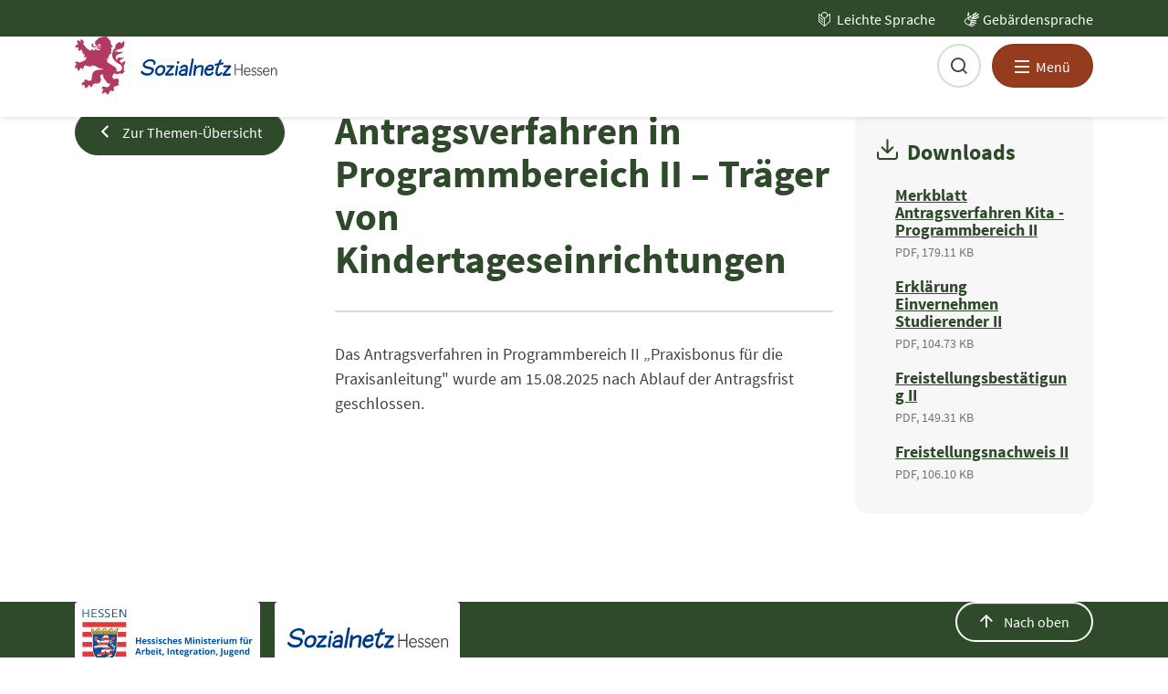

--- FILE ---
content_type: text/html; charset=utf-8
request_url: https://www.grosse-zukunft-erzieher.de/landesprogramm-fachkraefteoffensive/antragsverfahren-1-1/
body_size: 6346
content:
<!DOCTYPE html>
<html lang="de-DE">
<head>

<meta charset="utf-8">
<!-- 
	Developed by Ikanos GmbH (https://www.ikanos.de/)

	This website is powered by TYPO3 - inspiring people to share!
	TYPO3 is a free open source Content Management Framework initially created by Kasper Skaarhoj and licensed under GNU/GPL.
	TYPO3 is copyright 1998-2026 of Kasper Skaarhoj. Extensions are copyright of their respective owners.
	Information and contribution at https://typo3.org/
-->



<title>Antragsverfahren in Programmbereich II – Träger von Kindertageseinrichtungen | Große Zukunft Erzieher</title>
<meta name="generator" content="TYPO3 CMS" />
<meta name="description" content="Antragsverfahren in Programmbereich II „Praxisbonus für die Praxisanleitung&quot;" />
<meta name="author" content="Land Hessen" />
<meta name="viewport" content="width=device-width, initial-scale=1, shrink-to-fit=no" />
<meta property="og:type" content="website" />
<meta property="og:url" content="https://www.grosse-zukunft-erzieher.de/landesprogramm-fachkraefteoffensive/antragsverfahren-1-1/" />
<meta name="twitter:card" content="summary" />
<meta name="msapplication-tilecolor" content="#ffffff" />
<meta name="theme-color" content="#ffffff" />
<meta name="google-site-verification" content="UaNnEA6DSzdsmEHLzUfrtemVb_DhgDskhKVDdy-UyIA" />

<link rel="stylesheet" href="/typo3conf/ext/ikanos_pagebuilder/Resources/Public/Css/bootstrap-icons.min.css?1755604926" media="all">
<link rel="stylesheet" href="/typo3conf/ext/ikanos_pagebuilder/Resources/Public/Css/font-awesome.min.css?1755604926" media="all">
<link rel="stylesheet" href="/typo3conf/ext/ikanos_pagebuilder/Resources/Public/Css/aos.min.css?1755604926" media="all">
<link rel="stylesheet" href="/typo3conf/ext/ikanos_privacy/Resources/Public/Css/ikanos-privacy.min.css?1755604927" media="all">
<link rel="stylesheet" href="/typo3conf/ext/ikanos_pagebuilder/Resources/Public/Css/ikanos-pagebuilder.min.css?1755604926" media="all">
<link rel="stylesheet" href="/typo3conf/ext/site_hmsi_dbk/Resources/Public/Css/print.min.css?1755604927" media="print">
<link rel="stylesheet" href="/typo3conf/ext/site_hmsi_dbk/Resources/Public/Css/theme-green.min.css?1755604927" media="all">
<link rel="stylesheet" href="/fileadmin/dev/custom.css?1742221949" media="all">


<script src="/typo3conf/ext/ikanos_pagebuilder/Resources/Public/JavaScript/ikanos-pagebuilder.init.min.js?1755604926"></script>



<link href="/typo3conf/ext/site_hmsi_dbk/Resources/Public/Icons/Favicon/favicon-96x96.png" rel="icon" sizes="96x96"><link href="/typo3conf/ext/site_hmsi_dbk/Resources/Public/Icons/Favicon/apple-touch-icon.png" rel="apple-touch-icon" sizes="180x180"><link href="/typo3conf/ext/site_hmsi_dbk/Resources/Public/Icons/Favicon/web-app-manifest-192x192.png" rel="icon" sizes="192x192">
<link rel="canonical" href="https://www.grosse-zukunft-erzieher.de/landesprogramm-fachkraefteoffensive/antragsverfahren-1-1/"/>
</head>
<body class="tpl-overview frontend preloader" id="pid-5256" data-absrefprefix="/">




<div id="siteWrapper">
    <html data-namespace-typo3-fluid="true" lang="en">

    

<a class="visually-hidden-focusable" href="#content">
    Zum Inhalt springen
</a>

    

<header id="header">
    

<div id="topheader">
    <div class="container">
        <div class="row">
            <div class="col-12">
                <ul class="topheader-navigation">
                    
                        <li class="simple-language-link">
                            <a href="/leichte-sprache/inhalt/">
                                Leichte Sprache
                            </a>
                        </li>
                    
                    
                        <li class="sign-language-link">
                            <a href="/gebaerdensprache/inhalt/">
                                Gebärdensprache
                            </a>
                        </li>
                    
                    
                </ul>
            </div>
        </div>
    </div>
</div>

    <div class="container">
        <div class="row h-100">
            <div class="col d-flex align-items-center">
                

<a class="navbar-brand" title="Zur Startseite" href="/">

    
        <img alt="Große Zukunft Erzieher - Zur Startseite" loading="lazy" src="/typo3conf/ext/site_hmsi_dbk/Resources/Public/Images/logo.svg" width="56" height="64" />
    
    <div class="brand-name">
        <div class="brand-title">
            
        </div>
        <div class="brand-subtitle">
            
        </div>
    </div>
</a>


    <a class="logo-sozialnetz" target="_blank" href="https://www.sozialnetz.de/">
        <img title="Sozialnetz Hessen" alt="Sozialnetz Hessen" src="/typo3conf/ext/site_hmsi_dbk/Resources/Public/Images/logo-sozialnetz.svg" width="177" height="23" />
    </a>


            </div>
            <div class="navbar col-auto position-inherit">
                


        
    

<ul class="navbar-nav flex-row header-navigation d-print-none">
    


    <li class="search-link">
        <a class="js-open-search"
                data-bs-target="#search-modal"
                data-bs-toggle="modal"
                href="javascript:"
                title="Suche">
            <span aria-hidden="true" class="icon-search"></span>
        </a>
    </li>



    <li>
        <div aria-label="Hauptnavigation" role="navigation">
            

<button aria-controls="mainNavigation"
        aria-expanded="false"
        class="nav-link navbar-toggler js-navbar-toggler collapsed"
        data-aria-expanded-toggle="aria-label"
        data-aria-expanded-true="Navigation einklappen"
        data-aria-expanded-false="Navigation aufklappen"
        data-bs-target="#mainNavigation"
        data-bs-toggle="collapse"
        id="mainNavigationToggler"
        type="button">
    <span aria-hidden="true" class="menu-icon"></span>
    <span class="d-none d-md-inline-block">Menü</span>
</button>

            <div class="collapse navbar-collapse" id="mainNavigation">
                
                    <div aria-label="Hauptnavigation"
                            class="primary-menu"
                            role="navigation">
                        






    
        <div class="container">
            <ul class="row list-unstyled" id="menu-0">
                
                    

                    

                    

                    

                    
                        
                    

                    <li class="nav-item col-12 col-md-6 col-xl-4" data-level="0">
                        <div>
                            
                            <a href="/startseite" class="nav-link">
                                Startseite
                            </a>
                        </div>
                        
                    </li>
                
                    

                    

                    

                    
                        
                    

                    
                        
                    

                    <li class="nav-item dropdown col-12 col-md-6 col-xl-4" data-level="0">
                        <div>
                            
                                <a aria-expanded="false"
                                        class="nav-link dropdown-toggle "
                                        data-aria-expanded-toggle="aria-label"
                                        data-aria-expanded-true="Navigation einklappen"
                                        data-aria-expanded-false="Navigation aufklappen"
                                        data-bs-toggle="collapse"
                                        href="#menu-525"
                                        role="button"></a>
                            
                            <a href="/paedagogische-fachkraefte-gesucht" class="nav-link">
                                Pädagogische Fachkräfte gesucht
                            </a>
                        </div>
                        
                            






    
        <div class="">
            <ul class="row list-unstyled collapse" id="menu-525">
                
                    

                    

                    

                    
                        
                    

                    

                    <li class="nav-item dropdown" data-level="1">
                        <div>
                            
                                <a aria-expanded="false"
                                        class="nav-link dropdown-toggle "
                                        data-aria-expanded-toggle="aria-label"
                                        data-aria-expanded-true="Navigation einklappen"
                                        data-aria-expanded-false="Navigation aufklappen"
                                        data-bs-toggle="collapse"
                                        href="#menu-5540"
                                        role="button"></a>
                            
                            <a href="/paedagogische-fachkraefte-gesucht/fachkraeftekampagne-tausend-rollen-dein-job" class="nav-link">
                                Fachkräftekampagne „Tausend Rollen – Dein Job!“
                            </a>
                        </div>
                        
                            






    
        <div class="">
            <ul class="row list-unstyled collapse" id="menu-5540">
                
                    

                    

                    

                    

                    

                    <li class="nav-item" data-level="2">
                        <div>
                            
                            <a href="/paedagogische-fachkraefte-gesucht/fachkraeftekampagne-tausend-rollen-dein-job/ideenwerkstaetten-erziehermarketing" class="nav-link">
                                Ideenwerkstätten Erziehermarketing
                            </a>
                        </div>
                        
                    </li>
                
                    

                    

                    

                    

                    

                    <li class="nav-item" data-level="2">
                        <div>
                            
                            <a href="/paedagogische-fachkraefte-gesucht/fachkraeftekampagne-tausend-rollen-dein-job/escape-room-robopaed-52" class="nav-link">
                                Escape-Room RoboPäd 5.2
                            </a>
                        </div>
                        
                    </li>
                
                    

                    

                    

                    

                    

                    <li class="nav-item" data-level="2">
                        <div>
                            
                            <a href="/paedagogische-fachkraefte-gesucht/fachkraeftekampagne-tausend-rollen-dein-job/social-media" class="nav-link">
                                Social Media
                            </a>
                        </div>
                        
                    </li>
                
                    

                    

                    

                    

                    

                    <li class="nav-item" data-level="2">
                        <div>
                            
                            <a href="/paedagogische-fachkraefte-gesucht/fachkraeftekampagne-tausend-rollen-dein-job/social-media/downloads" class="nav-link">
                                Downloads
                            </a>
                        </div>
                        
                    </li>
                
            </ul>
        </div>
    


                        
                    </li>
                
                    

                    

                    

                    
                        
                    

                    

                    <li class="nav-item dropdown" data-level="1">
                        <div>
                            
                                <a aria-expanded="false"
                                        class="nav-link dropdown-toggle "
                                        data-aria-expanded-toggle="aria-label"
                                        data-aria-expanded-true="Navigation einklappen"
                                        data-aria-expanded-false="Navigation aufklappen"
                                        data-bs-toggle="collapse"
                                        href="#menu-2026"
                                        role="button"></a>
                            
                            <a href="/paedagogische-fachkraefte-gesucht/definition-paedagogische-fachkraft" class="nav-link">
                                Definition Pädagogische Fachkraft
                            </a>
                        </div>
                        
                            






    
        <div class="">
            <ul class="row list-unstyled collapse" id="menu-2026">
                
                    

                    

                    

                    

                    

                    <li class="nav-item" data-level="2">
                        <div>
                            
                            <a href="/paedagogische-fachkraefte-gesucht/definition-paedagogische-fachkraft/fachkraefte-in-der-kindertagesbetreuung-hkjgb" class="nav-link">
                                Fachkräfte in der Kindertagesbetreuung (HKJGB)
                            </a>
                        </div>
                        
                    </li>
                
                    

                    

                    

                    

                    

                    <li class="nav-item" data-level="2">
                        <div>
                            
                            <a href="/paedagogische-fachkraefte-gesucht/definition-paedagogische-fachkraft/fachkraefte-in-teil-stationaeren-einrichtungen" class="nav-link">
                                Fachkräfte in (teil-)stationären Einrichtungen
                            </a>
                        </div>
                        
                    </li>
                
            </ul>
        </div>
    


                        
                    </li>
                
                    

                    

                    

                    

                    

                    <li class="nav-item" data-level="1">
                        <div>
                            
                            <a href="/paedagogische-fachkraefte-gesucht/kompass-erziehungsberufe-fuer-hessen" class="nav-link">
                                Kompass Erziehungsberufe für Hessen
                            </a>
                        </div>
                        
                    </li>
                
                    

                    

                    

                    

                    

                    <li class="nav-item" data-level="1">
                        <div>
                            
                            <a href="/paedagogische-fachkraefte-gesucht/praktikum" class="nav-link">
                                Praktikum
                            </a>
                        </div>
                        
                    </li>
                
                    

                    

                    

                    

                    

                    <li class="nav-item" data-level="1">
                        <div>
                            
                            <a href="/paedagogische-fachkraefte-gesucht/hessische-fachkraftanalyse" class="nav-link">
                                Hessische Fachkraftanalyse
                            </a>
                        </div>
                        
                    </li>
                
                    

                    

                    

                    

                    

                    <li class="nav-item" data-level="1">
                        <div>
                            
                            <a href="/paedagogische-fachkraefte-gesucht/stellenangebote" class="nav-link">
                                Stellenangebote
                            </a>
                        </div>
                        
                    </li>
                
                    

                    

                    

                    

                    

                    <li class="nav-item" data-level="1">
                        <div>
                            
                            <a href="/paedagogische-fachkraefte-gesucht/futuromat" class="nav-link">
                                Futuromat
                            </a>
                        </div>
                        
                    </li>
                
            </ul>
        </div>
    


                        
                    </li>
                
                    

                    

                    

                    
                        
                    

                    
                        
                    

                    <li class="nav-item dropdown col-12 col-md-6 col-xl-4" data-level="0">
                        <div>
                            
                                <a aria-expanded="true"
                                        class="nav-link dropdown-toggle active"
                                        data-aria-expanded-toggle="aria-label"
                                        data-aria-expanded-true="Navigation einklappen"
                                        data-aria-expanded-false="Navigation aufklappen"
                                        data-bs-toggle="collapse"
                                        href="#menu-5056"
                                        role="button"></a>
                            
                            <a href="/landesprogramm-fachkraefteoffensive" class="nav-link active">
                                Landesprogramm Fachkräfteoffensive
                            </a>
                        </div>
                        
                            






    
        <div class="">
            <ul class="row list-unstyled collapse show" id="menu-5056">
                
                    

                    

                    

                    

                    

                    <li class="nav-item" data-level="1">
                        <div>
                            
                            <a href="/landesprogramm-fachkraefteoffensive/antragsverfahren-im-programmbereich-i-tageseinrichtungen" class="nav-link">
                                Antragsverfahren im Programmbereich I - Tageseinrichtungen
                            </a>
                        </div>
                        
                    </li>
                
                    

                    

                    

                    

                    

                    <li class="nav-item" data-level="1">
                        <div>
                            
                            <a href="/landesprogramm-fachkraefteoffensive/antragsverfahren-im-programmbereich-i-teilstationaer" class="nav-link">
                                Antragsverfahren im Programmbereich I - teilstationär
                            </a>
                        </div>
                        
                    </li>
                
                    

                    

                    

                    

                    

                    <li class="nav-item" data-level="1">
                        <div>
                            
                            <a href="/landesprogramm-fachkraefteoffensive/antragsverfahren-1-1" class="nav-link active current">
                                Antragsverfahren in Programmbereich II – Träger von Kindertageseinrichtungen
                            </a>
                        </div>
                        
                    </li>
                
                    

                    

                    

                    

                    

                    <li class="nav-item" data-level="1">
                        <div>
                            
                            <a href="/landesprogramm-fachkraefteoffensive/antragsverfahren-1-1-2" class="nav-link">
                                Antragsverfahren in Programmbereich II – Träger von Kindertageseinrichtungen (neu Nachzügler)
                            </a>
                        </div>
                        
                    </li>
                
                    

                    

                    

                    

                    

                    <li class="nav-item" data-level="1">
                        <div>
                            
                            <a href="/landesprogramm-fachkraefteoffensive/antragsverfahren-1-1-1" class="nav-link">
                                Antragsverfahren in Programmbereich II – Träger von teilstationären Einrichtungen
                            </a>
                        </div>
                        
                    </li>
                
                    

                    

                    

                    

                    

                    <li class="nav-item" data-level="1">
                        <div>
                            
                            <a href="/landesprogramm-fachkraefteoffensive/antragsverfahren-1-1-1-1" class="nav-link">
                                Antragsverfahren in Programmbereich II – Träger von teilstationären Einrichtungen (neu Nachzügler)
                            </a>
                        </div>
                        
                    </li>
                
                    

                    

                    

                    

                    

                    <li class="nav-item" data-level="1">
                        <div>
                            
                            <a href="/landesprogramm-fachkraefteoffensive/regionalveranstaltungen" class="nav-link">
                                Regionalveranstaltungen
                            </a>
                        </div>
                        
                    </li>
                
            </ul>
        </div>
    


                        
                    </li>
                
                    

                    

                    

                    
                        
                    

                    
                        
                    

                    <li class="nav-item dropdown col-12 col-md-6 col-xl-4" data-level="0">
                        <div>
                            
                                <a aria-expanded="false"
                                        class="nav-link dropdown-toggle "
                                        data-aria-expanded-toggle="aria-label"
                                        data-aria-expanded-true="Navigation einklappen"
                                        data-aria-expanded-false="Navigation aufklappen"
                                        data-bs-toggle="collapse"
                                        href="#menu-2031"
                                        role="button"></a>
                            
                            <a href="/paedagogische-berufsfelder" class="nav-link">
                                Pädagogische Berufsfelder
                            </a>
                        </div>
                        
                            






    
        <div class="">
            <ul class="row list-unstyled collapse" id="menu-2031">
                
                    

                    

                    

                    

                    

                    <li class="nav-item" data-level="1">
                        <div>
                            
                            <a href="/paedagogische-berufsfelder/erzieher" class="nav-link">
                                Erzieher
                            </a>
                        </div>
                        
                    </li>
                
                    

                    

                    

                    

                    

                    <li class="nav-item" data-level="1">
                        <div>
                            
                            <a href="/paedagogische-berufsfelder/kindheitspaedagogik" class="nav-link">
                                Kindheitspädagogik
                            </a>
                        </div>
                        
                    </li>
                
                    

                    

                    

                    

                    

                    <li class="nav-item" data-level="1">
                        <div>
                            
                            <a href="/paedagogische-berufsfelder/erziehungswissenschaft" class="nav-link">
                                Erziehungswissenschaft
                            </a>
                        </div>
                        
                    </li>
                
                    

                    

                    

                    

                    

                    <li class="nav-item" data-level="1">
                        <div>
                            
                            <a href="/paedagogische-berufsfelder/soziale-arbeit-sozialpaedagogik" class="nav-link">
                                Soziale Arbeit / Sozialpädagogik
                            </a>
                        </div>
                        
                    </li>
                
            </ul>
        </div>
    


                        
                    </li>
                
                    

                    

                    

                    
                        
                    

                    
                        
                    

                    <li class="nav-item dropdown col-12 col-md-6 col-xl-4" data-level="0">
                        <div>
                            
                                <a aria-expanded="false"
                                        class="nav-link dropdown-toggle "
                                        data-aria-expanded-toggle="aria-label"
                                        data-aria-expanded-true="Navigation einklappen"
                                        data-aria-expanded-false="Navigation aufklappen"
                                        data-bs-toggle="collapse"
                                        href="#menu-523"
                                        role="button"></a>
                            
                            <a href="/erzieherausbildung" class="nav-link">
                                Erzieherausbildung
                            </a>
                        </div>
                        
                            






    
        <div class="">
            <ul class="row list-unstyled collapse" id="menu-523">
                
                    

                    

                    

                    

                    

                    <li class="nav-item" data-level="1">
                        <div>
                            
                            <a href="/erzieherausbildung/klassische-erzieherausbildung" class="nav-link">
                                Erzieherausbildung in Voll- und Teilzeit
                            </a>
                        </div>
                        
                    </li>
                
                    

                    

                    

                    
                        
                    

                    

                    <li class="nav-item dropdown" data-level="1">
                        <div>
                            
                                <a aria-expanded="false"
                                        class="nav-link dropdown-toggle "
                                        data-aria-expanded-toggle="aria-label"
                                        data-aria-expanded-true="Navigation einklappen"
                                        data-aria-expanded-false="Navigation aufklappen"
                                        data-bs-toggle="collapse"
                                        href="#menu-3889"
                                        role="button"></a>
                            
                            <a href="/erzieherausbildung/neue-ausbildungsformen" class="nav-link">
                                Neue Ausbildungsformen
                            </a>
                        </div>
                        
                            






    
        <div class="">
            <ul class="row list-unstyled collapse" id="menu-3889">
                
                    

                    

                    

                    

                    

                    <li class="nav-item" data-level="2">
                        <div>
                            
                            <a href="/erzieherausbildung/neue-ausbildungsformen/dualisierte-erzieherausbildung" class="nav-link">
                                Praxisintegrierte vergütete Erzieherausbildung (PivA)
                            </a>
                        </div>
                        
                    </li>
                
                    

                    

                    

                    

                    

                    <li class="nav-item" data-level="2">
                        <div>
                            
                            <a href="/erzieherausbildung/neue-ausbildungsformen/quereinstieg" class="nav-link">
                                Quereinstieg
                            </a>
                        </div>
                        
                    </li>
                
            </ul>
        </div>
    


                        
                    </li>
                
                    

                    

                    

                    

                    

                    <li class="nav-item" data-level="1">
                        <div>
                            
                            <a href="/erzieherausbildung/ausbildungsmodelle-im-ueberblick" class="nav-link">
                                Ausbildungsmodelle im Überblick
                            </a>
                        </div>
                        
                    </li>
                
                    

                    

                    

                    

                    

                    <li class="nav-item" data-level="1">
                        <div>
                            
                            <a href="/erzieherausbildung/verdienstmoeglichkeiten" class="nav-link">
                                Verdienstmöglichkeiten
                            </a>
                        </div>
                        
                    </li>
                
                    

                    

                    

                    

                    

                    <li class="nav-item" data-level="1">
                        <div>
                            
                            <a href="/erzieherausbildung/foerdermoeglichkeiten" class="nav-link">
                                Fördermöglichkeiten
                            </a>
                        </div>
                        
                    </li>
                
                    

                    

                    

                    

                    

                    <li class="nav-item" data-level="1">
                        <div>
                            
                            <a href="/erzieherausbildung/zugangswege-und-verkuerzungsmoeglichkeiten" class="nav-link">
                                Zugangswege und Verkürzungsmöglichkeiten
                            </a>
                        </div>
                        
                    </li>
                
            </ul>
        </div>
    


                        
                    </li>
                
                    

                    

                    

                    
                        
                    

                    
                        
                    

                    <li class="nav-item dropdown col-12 col-md-6 col-xl-4" data-level="0">
                        <div>
                            
                                <a aria-expanded="false"
                                        class="nav-link dropdown-toggle "
                                        data-aria-expanded-toggle="aria-label"
                                        data-aria-expanded-true="Navigation einklappen"
                                        data-aria-expanded-false="Navigation aufklappen"
                                        data-bs-toggle="collapse"
                                        href="#menu-2035"
                                        role="button"></a>
                            
                            <a href="/paedagogische-studiengaenge" class="nav-link">
                                Pädagogische Studiengänge
                            </a>
                        </div>
                        
                            






    
        <div class="">
            <ul class="row list-unstyled collapse" id="menu-2035">
                
                    

                    

                    

                    

                    

                    <li class="nav-item" data-level="1">
                        <div>
                            
                            <a href="/paedagogische-studiengaenge/kindheitspaedagogik" class="nav-link">
                                Kindheitspädagogik
                            </a>
                        </div>
                        
                    </li>
                
                    

                    

                    

                    

                    

                    <li class="nav-item" data-level="1">
                        <div>
                            
                            <a href="/paedagogische-studiengaenge/erziehungswissenschaft" class="nav-link">
                                Erziehungswissenschaft
                            </a>
                        </div>
                        
                    </li>
                
                    

                    

                    

                    

                    

                    <li class="nav-item" data-level="1">
                        <div>
                            
                            <a href="/paedagogische-studiengaenge/soziale-arbeit-sozialpaedagogik" class="nav-link">
                                Soziale Arbeit / Sozialpädagogik
                            </a>
                        </div>
                        
                    </li>
                
            </ul>
        </div>
    


                        
                    </li>
                
                    

                    

                    

                    
                        
                    

                    
                        
                    

                    <li class="nav-item dropdown col-12 col-md-6 col-xl-4" data-level="0">
                        <div>
                            
                                <a aria-expanded="false"
                                        class="nav-link dropdown-toggle "
                                        data-aria-expanded-toggle="aria-label"
                                        data-aria-expanded-true="Navigation einklappen"
                                        data-aria-expanded-false="Navigation aufklappen"
                                        data-bs-toggle="collapse"
                                        href="#menu-2008"
                                        role="button"></a>
                            
                            <a href="/auslaendische-fachkraefte" class="nav-link">
                                Ausländische Fachkräfte
                            </a>
                        </div>
                        
                            






    
        <div class="">
            <ul class="row list-unstyled collapse" id="menu-2008">
                
                    

                    

                    

                    

                    

                    <li class="nav-item" data-level="1">
                        <div>
                            
                            <a href="/auslaendische-fachkraefte/auslaendische-paedagogische-ausbildungsabschluesse" class="nav-link">
                                Ausländische pädagogische Ausbildungsabschlüsse
                            </a>
                        </div>
                        
                    </li>
                
                    

                    

                    

                    

                    

                    <li class="nav-item" data-level="1">
                        <div>
                            
                            <a href="/auslaendische-fachkraefte/auslaendische-paedagogische-hochschulabschluesse" class="nav-link">
                                Ausländische pädagogische Hochschulabschlüsse
                            </a>
                        </div>
                        
                    </li>
                
            </ul>
        </div>
    


                        
                    </li>
                
                    

                    

                    

                    

                    
                        
                    

                    <li class="nav-item col-12 col-md-6 col-xl-4" data-level="0">
                        <div>
                            
                            <a href="/praxisanleitung-in-sozialpaedagogischen-berufsfeldern" class="nav-link">
                                Praxisanleitung in sozialpädagogischen Berufsfeldern
                            </a>
                        </div>
                        
                    </li>
                
                    

                    

                    

                    

                    
                        
                    

                    <li class="nav-item col-12 col-md-6 col-xl-4" data-level="0">
                        <div>
                            
                            <a href="/suche-kinderbetreuungseinrichtungen" class="nav-link">
                                Suche Kinderbetreuungseinrichtungen
                            </a>
                        </div>
                        
                    </li>
                
                    

                    

                    

                    

                    
                        
                    

                    <li class="nav-item col-12 col-md-6 col-xl-4" data-level="0">
                        <div>
                            
                            <a href="/fragen-und-antworten" class="nav-link">
                                Fragen und Antworten
                            </a>
                        </div>
                        
                    </li>
                
            </ul>
        </div>
    


                    </div>
                
                
            </div>
        </div>
    </li>
</ul>

            </div>
        </div>
    </div>
</header>
<div class="js-navigation-overlay" id="navigationOverlay"></div>



    





    

<noscript>
    
            Your browser does not support JavaScript!
        
</noscript>


    <main class="main-content" id="content">
        
                


    <section class="section section__breadcrumb d-print-none">
        <div class="container">
            <div class="row">
                <div class="col-12 col-sm-auto">
                    Sie sind hier:
                </div>
                <div class="col ps-4 ps-sm-0">
                    


        
            
                
    <nav aria-label="Brotkrumen-Navigation">
        <ol class="breadcrumb">
            
                    
                        
                                <li class="breadcrumb-item">
                                    <a href="/">Startseite</a>
                                </li>
                            
                    
                        
                                <li class="breadcrumb-item">
                                    <a href="/landesprogramm-fachkraefteoffensive/">Landesprogramm Fachkräfteoffensive</a>
                                </li>
                            
                    
                        
                                <li aria-current="page" class="breadcrumb-item active">
                                    Antragsverfahren in Programmbereich II – Träger von Kindertageseinrichtungen
                                </li>
                            
                    
                
        </ol>
    </nav>

            
        
    



                </div>
            </div>
        </div>
    </section>


                
    <div class="container">
        <div class="row">
            <div class="col-12 col-lg-3">
                
                    

                    
                        <a class="btn btn-primary mb-3 no-icon d-print-none" href="/landesprogramm-fachkraefteoffensive/">
                            <span aria-hidden="true" class="icon-caret-left"></span>
                            Zur Themen-Übersicht
                        </a>
                    
                
                
            </div>
            <div class="col-12 col-lg-6 content-container">
                




        <h2 class="visually-hidden">
            Antragsverfahren in Programmbereich II – Träger von Kindertageseinrichtungen
        </h2>
    





    






        <div id="c24894" class="ctype-textmedia"><header>
            

    
            <h1 class="">
                Antragsverfahren in Programmbereich II – Träger von Kindertageseinrichtungen
            </h1>
        



            



            



        </header>
    



            
            
    


        


    <p>Das Antragsverfahren in Programmbereich II „Praxisbonus für die Praxisanleitung" wurde am 15.08.2025 nach Ablauf der Antragsfrist geschlossen.</p></div>
    


    






            </div>
            <div class="col-12 col-lg-3 content-container">
                


    






        
            

    



        
        

    
    




    
        <div id="c22968" class="ctype-downloads card downloads h-auto"><div class="card-body">
                <h3 class="card-title">
                    Downloads
                </h3>

                

                <ul>
                    
                        
                            
    <li>
        <a class="prefix-icon" href="/fileadmin/grosse_zukunft_erzieher/Dokumente/programmbereich_2/Merkblatt_Antragsverfahren_Kita-_Programmbereich_II_-PDF.pdf">Merkblatt Antragsverfahren Kita -Programmbereich II</a>
        <small>
            
            PDF,
            179.11 KB
        </small>
    </li>

                        
                    
                        
                            
    <li>
        <a class="prefix-icon" href="/fileadmin/grosse_zukunft_erzieher/Dokumente/programmbereich_2/Erkl%C3%A4rung_Einvernehmen_Studierender_II_2025.pdf">Erklärung Einvernehmen Studierender II</a>
        <small>
            
            PDF,
            104.73 KB
        </small>
    </li>

                        
                    
                        
                            
    <li>
        <a class="prefix-icon" href="/fileadmin/grosse_zukunft_erzieher/Dokumente/programmbereich_2/Freistellungsbest%C3%A4tigung_II_2025-2026.pdf">Freistellungsbestätigung II</a>
        <small>
            
            PDF,
            149.31 KB
        </small>
    </li>

                        
                    
                        
                            
    <li>
        <a class="prefix-icon" href="/fileadmin/grosse_zukunft_erzieher/Dokumente/programmbereich_2/Freistellungsnachweis_II_2025-2026.pdf">Freistellungsnachweis II</a>
        <small>
            
            PDF,
            106.10 KB
        </small>
    </li>

                        
                    
                </ul>

                
            </div></div>
    




    


    





            </div>
        </div>
    </div>

    
        





    

                <html data-namespace-typo3-fluid="true" lang="en">

            
    </main>

    

<footer class="d-print-none" id="footer">
    

<div class="container footer-content">
    <div class="row">
        <div class="col-12 col-md col-xxl-auto order-2 order-md-1">
            
                


    






        
            



        
        

    
    




    


        


    






        <div id="c23956" class="ctype-html"><script>
  // Konstante für die Domain der alten Website
  const oldWebsiteDomain = "www.grosse-zukunft-erzieher.de";
</script></div>
    


    








    






        <div id="c23955" class="ctype-shortcut"></div>
    


    





    





    


    








    






        
            

    



        
        

    
    




    
        
        <div id="c2416" class="ctype-logo-bar ce-logo-bar container"><div class="row">
                
                    
                            <a href="http://soziales.hessen.de" target="_blank" class="col-auto logo-bar__logo" rel="noreferrer">
                                
    <img title="Webseite des Hessischen Ministeriums für Arbeit, Integration, Jugend und Soziales" alt="Logo Hessen" src="/fileadmin/global/logo-HMSI_Arbeit-Integration-Jugend-Soziales.svg" width="187" height="63" />

                            </a>
                        
                
                    
                            <a href="https://www.sozialnetz.de/" target="_blank" class="col-auto logo-bar__logo" rel="noreferrer">
                                
    <img title="Website des Sozialnetz Hessen" alt="Logo Sozialnetz" src="/fileadmin/global/logo-sozialnetz.svg" width="187" height="23" />

                            </a>
                        
                
            </div></div>
    




    


    








    






        <div id="c24589" class="ctype-div"><hr class="ce-div" /></div>
    


    








    






        
            

    



        
        

    
    




    
        
        <div id="c24587" class="ctype-logo-bar ce-logo-bar container"><div class="row">
                
                    
                            <a href="https://www.grosse-zukunft-erzieher.de/paedagogische-fachkraefte-gesucht/fachkraeftekampagne-tausend-rollen-dein-job/" target="_blank" class="col-auto logo-bar__logo">
                                
    <img src="/fileadmin/grosse_zukunft_erzieher/Bilder/HMSI_Erzieher_Logomark_kl.png" width="180" height="67" alt="" />

                            </a>
                        
                
            </div></div>
    




    


    





            
        </div>
        <div class="col-12 col-xxl order-3 order-xxl-2">
            
                
                    <ul class="row list-unstyled nav footer-navigation mt-5 mt-xxl-0">
                        
                            <li class="nav-item col-12 col-sm-6 col-lg-4">
                                <a href="/startseite" class="nav-link">
                                    Startseite
                                </a>
                            </li>
                        
                            <li class="nav-item col-12 col-sm-6 col-lg-4">
                                <a href="/paedagogische-fachkraefte-gesucht" class="nav-link">
                                    Pädagogische Fachkräfte gesucht
                                </a>
                            </li>
                        
                            <li class="nav-item col-12 col-sm-6 col-lg-4">
                                <a href="/landesprogramm-fachkraefteoffensive" class="nav-link">
                                    Landesprogramm Fachkräfteoffensive
                                </a>
                            </li>
                        
                            <li class="nav-item col-12 col-sm-6 col-lg-4">
                                <a href="/paedagogische-berufsfelder" class="nav-link">
                                    Pädagogische Berufsfelder
                                </a>
                            </li>
                        
                            <li class="nav-item col-12 col-sm-6 col-lg-4">
                                <a href="/erzieherausbildung" class="nav-link">
                                    Erzieherausbildung
                                </a>
                            </li>
                        
                            <li class="nav-item col-12 col-sm-6 col-lg-4">
                                <a href="/paedagogische-studiengaenge" class="nav-link">
                                    Pädagogische Studiengänge
                                </a>
                            </li>
                        
                            <li class="nav-item col-12 col-sm-6 col-lg-4">
                                <a href="/auslaendische-fachkraefte" class="nav-link">
                                    Ausländische Fachkräfte
                                </a>
                            </li>
                        
                            <li class="nav-item col-12 col-sm-6 col-lg-4">
                                <a href="/praxisanleitung-in-sozialpaedagogischen-berufsfeldern" class="nav-link">
                                    Praxisanleitung in sozialpädagogischen Berufsfeldern
                                </a>
                            </li>
                        
                            <li class="nav-item col-12 col-sm-6 col-lg-4">
                                <a href="/suche-kinderbetreuungseinrichtungen" class="nav-link">
                                    Suche Kinderbetreuungseinrichtungen
                                </a>
                            </li>
                        
                            <li class="nav-item col-12 col-sm-6 col-lg-4">
                                <a href="/fragen-und-antworten" class="nav-link">
                                    Fragen und Antworten
                                </a>
                            </li>
                        
                    </ul>
                
            
        </div>
        <div class="col-auto order-2 order-xxl-3">
            <a class="btn btn-to-top no-icon mt-5 mt-md-0" href="#">
                <span aria-hidden="true" class="icon-arrow-up"></span>
                Nach oben
            </a>
        </div>
    </div>
</div>


    <div class="subfooter">
        <div class="container">
            <div class="row">
                <div class="col-auto footer-copyright">
                    &copy; 2018-2026
                    
                        
                                - Land Hessen
                            
                    
                    
                </div>
                <div class="col footer-menu">
                    
                        
                            <ul class="nav justify-content-center justify-content-lg-end">
                                
                                    <li class="nav-item">
                                        <a class="nav-link" href="/inhalt/">
                                            Inhalt
                                        </a>
                                    </li>
                                
                                    <li class="nav-item">
                                        <a class="nav-link" href="/kontakt/">
                                            Kontakt
                                        </a>
                                    </li>
                                
                                    <li class="nav-item">
                                        <a class="nav-link" href="/datenschutz/">
                                            Datenschutz
                                        </a>
                                    </li>
                                
                                    <li class="nav-item">
                                        <a class="nav-link" href="/barrierfreiheit/">
                                            Barrierfreiheit
                                        </a>
                                    </li>
                                
                                    <li class="nav-item">
                                        <a class="nav-link" href="https://barrieremelden.sozialnetz.ikanos.de/">
                                            Barriere melden
                                        </a>
                                    </li>
                                
                                    <li class="nav-item">
                                        <a class="nav-link" href="/impressum/">
                                            Impressum
                                        </a>
                                    </li>
                                
                            </ul>
                        
                    
                </div>
            </div>
        </div>
    </div>
</footer>

    <html data-namespace-typo3-fluid="true" lang="en">

</div>


    <div class="modal" id="search-modal" tabindex="-1">
        <div class="modal-dialog modal-dialog-centered">
            <div class="modal-content">
                <div class="modal-body">
                    <form action="/suchergebnis/">
                        <label class="form-label" for="search-input">
                            Suche:
                        </label>
                        <div class="input-group">
                            <input aria-describedby="start-search-button" class="form-control js-search-modal-input" id="search-input" type="search" name="tx_kesearch_pi1[sword]" />
                            <button class="btn btn-primary" id="start-search-button" type="submit">
                                <span aria-label="Suche starten" class="bi bi-search"></span>
                            </button>
                        </div>
                    </form>
                </div>
            </div>
        </div>
    </div>
<script src="/typo3conf/ext/ikanos_pagebuilder/Resources/Public/JavaScript/jquery.min.js?1755604926"></script>
<script src="/typo3conf/ext/ikanos_pagebuilder/Resources/Public/JavaScript/bootstrap.bundle.min.js?1755604926"></script>
<script src="/typo3conf/ext/ikanos_pagebuilder/Resources/Public/JavaScript/aos.js?1755604926"></script>
<script src="/typo3conf/ext/powermail/Resources/Public/JavaScript/Powermail/Form.min.js?1726555609" defer="defer"></script>
<script src="/typo3conf/ext/ikanos_privacy/Resources/Public/JavaScript/ikanos-privacy.min.js?1755604927"></script>
<script src="/typo3conf/ext/ikanos_pagebuilder/Resources/Public/JavaScript/ikanos-pagebuilder.min.js?1755604926"></script>
<script src="/typo3conf/ext/site_hmsi_dbk/Resources/Public/JavaScript/site.min.js?1755604927"></script>

<!-- Matomo -->
  <script>
    var _paq = window._paq = window._paq || [];
    _paq.push(["setExcludedQueryParams", ["cHash"]]);
    _paq.push(['trackPageView']);
    _paq.push(['enableLinkTracking']);
    (function() {
      var u="https://matomo.ikanos.de/";
      _paq.push(['setTrackerUrl', u+'matomo.php']);
      _paq.push(['setSiteId', '41']);
      var d=document, g=d.createElement('script'), s=d.getElementsByTagName('script')[0];
      g.async=true; g.src=u+'matomo.js'; s.parentNode.insertBefore(g,s);
    })();
  </script>
  <!-- End Matomo Code -->
</body>
</html>

--- FILE ---
content_type: text/css; charset=utf-8
request_url: https://www.grosse-zukunft-erzieher.de/typo3conf/ext/ikanos_pagebuilder/Resources/Public/Css/ikanos-pagebuilder.min.css?1755604926
body_size: 2592
content:
#hero{background-position:center center;background-size:cover;position:relative}#hero .copyright{bottom:.25rem;color:var(--copyright-color, --bs-white);position:absolute;right:.5em;text-shadow:0 4px 20px rgba(0,0,0,.5)}.accordion>.card{margin-bottom:0}.accordion .accordion-item:last-of-type{margin-bottom:0}.alert p:last-of-type{margin-bottom:0}.btn span{margin-right:.5rem}.card{margin-bottom:2rem}.card[data-toggle=modal],.card[data-bs-toggle=modal]{cursor:pointer}.card h2{text-align:left}.card:hover .stretched-link+.card-body h2{text-decoration:underline}.card>figure{display:-webkit-box;display:-ms-flexbox;display:flex;-webkit-box-orient:vertical;-webkit-box-direction:normal;-ms-flex-direction:column;flex-direction:column;margin-bottom:0;overflow:hidden;position:relative}.card>figure:has(.card-img-top){border-top-left-radius:.375rem;border-top-right-radius:.375rem}.card>figure:has(.card-img-bottom){border-bottom-left-radius:.375rem;border-bottom-right-radius:.375rem}.card>figure:has(.card-img-bottom) figcaption{-webkit-box-ordinal-group:0;-ms-flex-order:-1;order:-1}.card>figure>div{height:var(--card-img-height, 250px)}.card>figure .card-img-top,.card>figure .card-img-bottom{height:100%;-o-object-fit:cover;object-fit:cover;-o-object-position:center;object-position:center;width:100%}.card>figure figcaption{font-size:.7rem;margin:.5rem var(--bs-card-spacer-x)}.card .card-img{height:100%;-o-object-fit:cover;object-fit:cover;-o-object-position:center;object-position:center;position:absolute;width:100%}.card .card-img-overlay{position:relative}.card .zoom{overflow:hidden}@media not all and (prefers-reduced-motion){.card .zoom .card-img-top,.card .zoom .card-img-bottom{-webkit-transition:.5s ease-out;transition:.5s ease-out}}@media not all and (prefers-reduced-motion){.card:hover .zoom .card-img-top,.card:hover .zoom .card-img-bottom{-webkit-transform:scale(1.1);-ms-transform:scale(1.1);transform:scale(1.1)}}.card .card-body h2 a:after,.card .card-body h3 a:after,.card .card-body h4 a:after,.card .card-body h5 a:after,.card .card-body h6 a:after{background-color:rgba(0,0,0,0);bottom:0;content:"";left:0;pointer-events:auto;position:absolute;right:0;top:0;z-index:1}.card .card-body>:last-child p:last-of-type{margin-bottom:0}.grid .card{height:100%;margin-bottom:0}.grid{display:grid;grid-gap:1.5rem;margin-bottom:1.5rem}.grid[data-max-columns="2"]{grid-template-columns:repeat(2, 1fr)}.grid[data-max-columns="3"]{grid-template-columns:repeat(3, 1fr)}.grid[data-max-columns="4"]{grid-template-columns:repeat(4, 1fr)}.grid[data-max-columns="5"]{grid-template-columns:repeat(5, 1fr)}.grid[data-max-columns="6"]{grid-template-columns:repeat(6, 1fr)}.grid>*{margin:0 !important;position:relative;width:100%}.grid.grid-5-xs{grid-template-columns:repeat(5, 1fr)}@media(max-width: 575.98px){.grid.grid-5-sm{grid-template-columns:repeat(5, 1fr)}}@media(max-width: 767.98px){.grid.grid-5-md{grid-template-columns:repeat(5, 1fr)}}@media(max-width: 991.98px){.grid.grid-5-lg{grid-template-columns:repeat(5, 1fr)}}@media(max-width: 1199.98px){.grid.grid-5-xl{grid-template-columns:repeat(5, 1fr)}}@media(max-width: 1399.98px){.grid.grid-5-xxl{grid-template-columns:repeat(5, 1fr)}}.grid.grid-4-xs{grid-template-columns:repeat(4, 1fr)}@media(max-width: 575.98px){.grid.grid-4-sm{grid-template-columns:repeat(4, 1fr)}}@media(max-width: 767.98px){.grid.grid-4-md{grid-template-columns:repeat(4, 1fr)}}@media(max-width: 991.98px){.grid.grid-4-lg{grid-template-columns:repeat(4, 1fr)}}@media(max-width: 1199.98px){.grid.grid-4-xl{grid-template-columns:repeat(4, 1fr)}}@media(max-width: 1399.98px){.grid.grid-4-xxl{grid-template-columns:repeat(4, 1fr)}}.grid.grid-3-xs{grid-template-columns:repeat(3, 1fr)}@media(max-width: 575.98px){.grid.grid-3-sm{grid-template-columns:repeat(3, 1fr)}}@media(max-width: 767.98px){.grid.grid-3-md{grid-template-columns:repeat(3, 1fr)}}@media(max-width: 991.98px){.grid.grid-3-lg{grid-template-columns:repeat(3, 1fr)}}@media(max-width: 1199.98px){.grid.grid-3-xl{grid-template-columns:repeat(3, 1fr)}}@media(max-width: 1399.98px){.grid.grid-3-xxl{grid-template-columns:repeat(3, 1fr)}}.grid.grid-2-xs{grid-template-columns:repeat(2, 1fr)}@media(max-width: 575.98px){.grid.grid-2-sm{grid-template-columns:repeat(2, 1fr)}}@media(max-width: 767.98px){.grid.grid-2-md{grid-template-columns:repeat(2, 1fr)}}@media(max-width: 991.98px){.grid.grid-2-lg{grid-template-columns:repeat(2, 1fr)}}@media(max-width: 1199.98px){.grid.grid-2-xl{grid-template-columns:repeat(2, 1fr)}}@media(max-width: 1399.98px){.grid.grid-2-xxl{grid-template-columns:repeat(2, 1fr)}}.grid.grid-1-xs{grid-template-columns:repeat(1, 1fr)}@media(max-width: 575.98px){.grid.grid-1-sm{grid-template-columns:repeat(1, 1fr)}}@media(max-width: 767.98px){.grid.grid-1-md{grid-template-columns:repeat(1, 1fr)}}@media(max-width: 991.98px){.grid.grid-1-lg{grid-template-columns:repeat(1, 1fr)}}@media(max-width: 1199.98px){.grid.grid-1-xl{grid-template-columns:repeat(1, 1fr)}}@media(max-width: 1399.98px){.grid.grid-1-xxl{grid-template-columns:repeat(1, 1fr)}}.iframe{border:0;min-width:100%;width:100%}.modal .modal-image{overflow:hidden}.modal .modal-image img{margin-top:-50%;position:relative;top:50%}.modal .close{line-height:inherit;position:absolute;right:.8rem;top:.8rem;z-index:1}.person-card{text-align:center}.person-card .image{-webkit-box-shadow:0 .5rem 1rem rgba(0,0,0,.15);box-shadow:0 .5rem 1rem rgba(0,0,0,.15);display:inline-block;margin:0 auto}.person-card .name{font-size:2rem;margin-top:1rem}.person-card .name .lastname:before{content:" "}.person-card .role{font-weight:bold;padding:.5rem 0}.person-card .social-media{font-size:1.5rem}blockquote footer a:before{content:"" !important}.section{position:relative}.section.background-style-none{background-color:unset !important}.section.background-style-image{background-position:center center;background-repeat:no-repeat;background-size:cover}.section.background-style-video{overflow:hidden}.section.background-style-video video{height:auto;left:50%;min-height:100%;min-width:100vw;-o-object-fit:cover;object-fit:cover;-o-object-position:center;object-position:center;position:absolute;top:50%;-webkit-transform:translate(-50%, -50%);-ms-transform:translate(-50%, -50%);transform:translate(-50%, -50%);width:auto}.section.background-style-video video+div{position:relative}.section.background-fixed{background-attachment:fixed}.section.background-parallax{background-attachment:fixed}.section .background-darkener{background-color:#000;bottom:0;left:0;position:absolute;right:0;top:0}.section .background-darkener+div{position:relative;z-index:0}.simple-gallery .grid[data-max-columns="5"]{grid-template-columns:repeat(5, 1fr)}.simple-gallery .grid[data-max-columns="6"]{grid-template-columns:repeat(6, 1fr)}@media(max-width: 991.98px){.simple-gallery .grid[data-max-columns="6"],.simple-gallery .grid[data-max-columns="5"],.simple-gallery .grid[data-max-columns="4"]{grid-template-columns:repeat(4, 1fr)}}@media(max-width: 767.98px){.simple-gallery .grid[data-max-columns="6"],.simple-gallery .grid[data-max-columns="5"],.simple-gallery .grid[data-max-columns="4"]{grid-template-columns:repeat(3, 1fr)}}@media(max-width: 575.98px){.simple-gallery .grid[data-max-columns="6"],.simple-gallery .grid[data-max-columns="5"],.simple-gallery .grid[data-max-columns="4"]{grid-template-columns:repeat(2, 1fr)}}@media(max-width: 575.98px){.simple-gallery .grid[data-max-columns="3"]{grid-template-columns:repeat(2, 1fr)}}.simple-gallery .grid-masonry[data-max-columns="2"] .gallery-image{margin-bottom:16px;width:calc(50% - 8px)}.simple-gallery .grid-masonry[data-max-columns="3"] .gallery-image{margin-bottom:16px;width:calc(33.3333333333% - 10.6666666667px)}.simple-gallery .grid-masonry[data-max-columns="4"] .gallery-image{margin-bottom:16px;width:calc(25% - 12px)}.simple-gallery .grid-masonry[data-max-columns="5"] .gallery-image{margin-bottom:16px;width:calc(20% - 12.8px)}.simple-gallery .grid-masonry[data-max-columns="6"] .gallery-image{margin-bottom:16px;width:calc(16.6666666667% - 13.3333333333px)}@media(max-width: 991.98px){.simple-gallery .grid-masonry[data-max-columns="6"] .gallery-image,.simple-gallery .grid-masonry[data-max-columns="5"] .gallery-image,.simple-gallery .grid-masonry[data-max-columns="4"] .gallery-image{width:calc(25% - 12px)}}@media(max-width: 767.98px){.simple-gallery .grid-masonry[data-max-columns="6"] .gallery-image,.simple-gallery .grid-masonry[data-max-columns="5"] .gallery-image,.simple-gallery .grid-masonry[data-max-columns="4"] .gallery-image{width:calc(33.3333333333% - 10.6666666667px)}}@media(max-width: 575.98px){.simple-gallery .grid-masonry[data-max-columns="6"] .gallery-image,.simple-gallery .grid-masonry[data-max-columns="5"] .gallery-image,.simple-gallery .grid-masonry[data-max-columns="4"] .gallery-image{width:calc(50% - 8px)}}@media(max-width: 575.98px){.simple-gallery .grid-masonry[data-max-columns="3"] .gallery-image{width:calc(50% - 8px)}}.simple-gallery .highlighted-image a,.simple-gallery .gallery-image{text-decoration:none}.simple-gallery .highlighted-image a figure,.simple-gallery .gallery-image figure{display:inline-block}.simple-gallery .highlighted-image a figure figcaption,.simple-gallery .gallery-image figure figcaption{color:#fff;font-size:.9rem;font-weight:normal;margin-top:.25rem}.slider .slide{background-position:center center;background-size:cover;height:auto;overflow:hidden}.slider .slide .slide-content{display:block;height:100%;padding:0 5rem}.slider .slide .slide-content .slide-content-inner{-ms-flex-item-align:center;align-self:center}.slider .slide.slide-background-contain .slide-content{display:-webkit-box;display:-ms-flexbox;display:flex;inset:0;position:absolute}.spacer{visibility:hidden}.spacer.spacer-h{display:inline-block}.spoiler .spoiler-collapse{display:none}.spoiler>div+[aria-expanded=true]{display:none}.spoiler>div+[aria-expanded=true]+.spoiler-collapse{display:block}.ctype-textmedia::after{display:block;clear:both;content:""}.ctype-textmedia .container-vertical.container-small{max-width:150px}.ctype-textmedia .container-vertical.container-medium{max-width:300px}.ctype-textmedia .container-vertical.container-large{max-width:450px}.ticker{overflow-x:hidden}.media-player{container-name:media-player;container-type:inline-size}.media-player video{max-width:100%}.media-player[data-type=spotify] iframe{border:0;border-radius:12px;width:100%}.media-player[data-type=spotify] iframe.size--normal{height:352px}.media-player[data-type=spotify] iframe.size--compact{height:152px}.media-player[data-type=youtubePlaylist]{display:-webkit-box;display:-ms-flexbox;display:flex;-ms-flex-wrap:wrap;flex-wrap:wrap;position:relative}.media-player[data-type=youtubePlaylist] .player-container{width:100%}@container media-player (min-width: 992px){.media-player[data-type=youtubePlaylist] .player-container{width:66%}}.media-player[data-type=youtubePlaylist] .playlist-container{max-height:500px;overflow-y:scroll;width:100%}@container media-player (min-width: 992px){.media-player[data-type=youtubePlaylist] .playlist-container{bottom:0;max-height:unset;position:absolute;right:0;top:0;width:34%}}.media-player[data-type=youtubePlaylist] .playlist-container a *{pointer-events:none}.tpl-oneColumn #content>*:not(.ctype-shortcut):not(.section):not(.custom-section):not(:has(.custom-section)),.tpl-oneColumn #content>.ctype-shortcut>*:not(.section):not(.custom-section):not(:has(.custom-section)){margin-inline:auto}@media(min-width: 576px){.tpl-oneColumn #content>*:not(.ctype-shortcut):not(.section):not(.custom-section):not(:has(.custom-section)),.tpl-oneColumn #content>.ctype-shortcut>*:not(.section):not(.custom-section):not(:has(.custom-section)){max-width:540px}}@media(min-width: 768px){.tpl-oneColumn #content>*:not(.ctype-shortcut):not(.section):not(.custom-section):not(:has(.custom-section)),.tpl-oneColumn #content>.ctype-shortcut>*:not(.section):not(.custom-section):not(:has(.custom-section)){max-width:720px}}@media(min-width: 992px){.tpl-oneColumn #content>*:not(.ctype-shortcut):not(.section):not(.custom-section):not(:has(.custom-section)),.tpl-oneColumn #content>.ctype-shortcut>*:not(.section):not(.custom-section):not(:has(.custom-section)){max-width:960px}}@media(min-width: 1200px){.tpl-oneColumn #content>*:not(.ctype-shortcut):not(.section):not(.custom-section):not(:has(.custom-section)),.tpl-oneColumn #content>.ctype-shortcut>*:not(.section):not(.custom-section):not(:has(.custom-section)){max-width:1140px}}@media(min-width: 1400px){.tpl-oneColumn #content>*:not(.ctype-shortcut):not(.section):not(.custom-section):not(:has(.custom-section)),.tpl-oneColumn #content>.ctype-shortcut>*:not(.section):not(.custom-section):not(:has(.custom-section)){max-width:1320px}}blockquote{margin-bottom:1rem;font-size:1.25rem}blockquote>:last-child{margin-bottom:0}.content-container>*:last-child:not(.card){margin-bottom:0 !important}.grid-container{container-name:grid-container;container-type:inline-size}.grid-container>*{display:grid;grid-gap:2rem;grid-template-columns:repeat(1, 1fr)}@media(min-width: 992px){.grid-container>*{grid-gap:3rem}}.grid-container.grid-2>*{grid-template-columns:repeat(2, 1fr)}.grid-container.grid-xs-2>*{grid-template-columns:repeat(2, 1fr)}@container grid-container (min-width: 576px){.grid-container.grid-sm-2>*{grid-template-columns:repeat(2, 1fr)}}@container grid-container (min-width: 768px){.grid-container.grid-md-2>*{grid-template-columns:repeat(2, 1fr)}}@container grid-container (min-width: 992px){.grid-container.grid-lg-2>*{grid-template-columns:repeat(2, 1fr)}}@container grid-container (min-width: 1200px){.grid-container.grid-xl-2>*{grid-template-columns:repeat(2, 1fr)}}@container grid-container (min-width: 1400px){.grid-container.grid-xxl-2>*{grid-template-columns:repeat(2, 1fr)}}.grid-container.grid-3>*{grid-template-columns:repeat(3, 1fr)}.grid-container.grid-xs-3>*{grid-template-columns:repeat(3, 1fr)}@container grid-container (min-width: 576px){.grid-container.grid-sm-3>*{grid-template-columns:repeat(3, 1fr)}}@container grid-container (min-width: 768px){.grid-container.grid-md-3>*{grid-template-columns:repeat(3, 1fr)}}@container grid-container (min-width: 992px){.grid-container.grid-lg-3>*{grid-template-columns:repeat(3, 1fr)}}@container grid-container (min-width: 1200px){.grid-container.grid-xl-3>*{grid-template-columns:repeat(3, 1fr)}}@container grid-container (min-width: 1400px){.grid-container.grid-xxl-3>*{grid-template-columns:repeat(3, 1fr)}}.grid-container.grid-4>*{grid-template-columns:repeat(4, 1fr)}.grid-container.grid-xs-4>*{grid-template-columns:repeat(4, 1fr)}@container grid-container (min-width: 576px){.grid-container.grid-sm-4>*{grid-template-columns:repeat(4, 1fr)}}@container grid-container (min-width: 768px){.grid-container.grid-md-4>*{grid-template-columns:repeat(4, 1fr)}}@container grid-container (min-width: 992px){.grid-container.grid-lg-4>*{grid-template-columns:repeat(4, 1fr)}}@container grid-container (min-width: 1200px){.grid-container.grid-xl-4>*{grid-template-columns:repeat(4, 1fr)}}@container grid-container (min-width: 1400px){.grid-container.grid-xxl-4>*{grid-template-columns:repeat(4, 1fr)}}.grid-container.grid-5>*{grid-template-columns:repeat(5, 1fr)}.grid-container.grid-xs-5>*{grid-template-columns:repeat(5, 1fr)}@container grid-container (min-width: 576px){.grid-container.grid-sm-5>*{grid-template-columns:repeat(5, 1fr)}}@container grid-container (min-width: 768px){.grid-container.grid-md-5>*{grid-template-columns:repeat(5, 1fr)}}@container grid-container (min-width: 992px){.grid-container.grid-lg-5>*{grid-template-columns:repeat(5, 1fr)}}@container grid-container (min-width: 1200px){.grid-container.grid-xl-5>*{grid-template-columns:repeat(5, 1fr)}}@container grid-container (min-width: 1400px){.grid-container.grid-xxl-5>*{grid-template-columns:repeat(5, 1fr)}}.grid-container.grid-6>*{grid-template-columns:repeat(6, 1fr)}.grid-container.grid-xs-6>*{grid-template-columns:repeat(6, 1fr)}@container grid-container (min-width: 576px){.grid-container.grid-sm-6>*{grid-template-columns:repeat(6, 1fr)}}@container grid-container (min-width: 768px){.grid-container.grid-md-6>*{grid-template-columns:repeat(6, 1fr)}}@container grid-container (min-width: 992px){.grid-container.grid-lg-6>*{grid-template-columns:repeat(6, 1fr)}}@container grid-container (min-width: 1200px){.grid-container.grid-xl-6>*{grid-template-columns:repeat(6, 1fr)}}@container grid-container (min-width: 1400px){.grid-container.grid-xxl-6>*{grid-template-columns:repeat(6, 1fr)}}.grid-container.grid-7>*{grid-template-columns:repeat(7, 1fr)}.grid-container.grid-xs-7>*{grid-template-columns:repeat(7, 1fr)}@container grid-container (min-width: 576px){.grid-container.grid-sm-7>*{grid-template-columns:repeat(7, 1fr)}}@container grid-container (min-width: 768px){.grid-container.grid-md-7>*{grid-template-columns:repeat(7, 1fr)}}@container grid-container (min-width: 992px){.grid-container.grid-lg-7>*{grid-template-columns:repeat(7, 1fr)}}@container grid-container (min-width: 1200px){.grid-container.grid-xl-7>*{grid-template-columns:repeat(7, 1fr)}}@container grid-container (min-width: 1400px){.grid-container.grid-xxl-7>*{grid-template-columns:repeat(7, 1fr)}}.grid-container.grid-8>*{grid-template-columns:repeat(8, 1fr)}.grid-container.grid-xs-8>*{grid-template-columns:repeat(8, 1fr)}@container grid-container (min-width: 576px){.grid-container.grid-sm-8>*{grid-template-columns:repeat(8, 1fr)}}@container grid-container (min-width: 768px){.grid-container.grid-md-8>*{grid-template-columns:repeat(8, 1fr)}}@container grid-container (min-width: 992px){.grid-container.grid-lg-8>*{grid-template-columns:repeat(8, 1fr)}}@container grid-container (min-width: 1200px){.grid-container.grid-xl-8>*{grid-template-columns:repeat(8, 1fr)}}@container grid-container (min-width: 1400px){.grid-container.grid-xxl-8>*{grid-template-columns:repeat(8, 1fr)}}@media(max-width: 575.98px){.hide-xs{display:none !important}}@media(min-width: 576px)and (max-width: 767.98px){.hide-sm{display:none !important}}@media(min-width: 768px)and (max-width: 991.98px){.hide-md{display:none !important}}@media(min-width: 992px)and (max-width: 1199.98px){.hide-lg{display:none !important}}@media(min-width: 1200px)and (max-width: 1399.98px){.hide-xl{display:none !important}}@media(min-width: 1400px){.hide-xxl{display:none !important}}*{-webkit-hyphens:auto;-ms-hyphens:auto;hyphens:auto}.no-hyphen{-webkit-hyphens:none;-ms-hyphens:none;hyphens:none}.max-width-sm:not(.max-width-outer),.max-width-sm .max-width-inner{margin-left:auto !important;margin-right:auto !important;max-width:300px !important}.max-width-md:not(.max-width-outer),.max-width-md .max-width-inner{margin-left:auto !important;margin-right:auto !important;max-width:450px !important}.max-width-lg:not(.max-width-outer),.max-width-lg .max-width-inner{margin-left:auto !important;margin-right:auto !important;max-width:600px !important}.max-width-xl:not(.max-width-outer),.max-width-xl .max-width-inner{margin-left:auto !important;margin-right:auto !important;max-width:750px !important}.max-width-xxl:not(.max-width-outer),.max-width-xxl .max-width-inner{margin-left:auto !important;margin-right:auto !important;max-width:900px !important}.mw-300px{max-width:300px}.mw-350px{max-width:350px}.mw-400px{max-width:400px}.mw-450px{max-width:450px}.mw-500px{max-width:500px}.mw-550px{max-width:550px}.mw-600px{max-width:600px}.mw-650px{max-width:650px}.mw-700px{max-width:700px}.mw-750px{max-width:750px}.mw-800px{max-width:800px}.mw-850px{max-width:850px}.mw-900px{max-width:900px}.mandatory{color:#dc3545;margin-left:.25rem}.mandatory:empty:after{content:"*"}.position-inherit{position:inherit !important}svg *{font-family:inherit}
/*# sourceMappingURL=ikanos-pagebuilder.min.css.map */


--- FILE ---
content_type: text/css; charset=utf-8
request_url: https://www.grosse-zukunft-erzieher.de/fileadmin/dev/custom.css?1742221949
body_size: 3468
content:
/* DBk2: ausgetauschtes Logo Breite fixen */
#header .logo-sozialnetz img {max-width:150px;height:auto;}


/* Site Name im Header kleiner auf Mobile */
@media only screen and (max-width: 575px) {

#header .navbar-brand .brand-name .brand-title {
    font-size: 1.2rem;
    margin-bottom: 0.2rem;
}
/* Untertitel auch etwas kleiner */  
#header .navbar-brand .brand-name .brand-subtitle {
    font-size: 1rem; }  
  
/* und logo kleiner machen */
  #header .navbar-brand img {
  max-width:40px;}
  
/* und in der Breadcrumb-Navi die Spalte mit "Sie sind hier" entfernen: */
  
    .section__breadcrumb .col-12.col-sm-auto {
    display: none;
  }
  
}

/* Bei der Topheader-Meta-Navigation gibt es Platzprobleme wenn da mehr als 2 Links stehen - Font verkleinern und Abständ verringern hilft notdürfig */
@media (max-width: 575px) {
#topheader ul a {
    font-size: 0.9rem;
    font-weight: 400;
    padding-left: 1rem;

}
  
  .topheader-navigation li+li {
    margin-left: 0.5rem;
}
}




/* nummerierte Listen stylen */
#content ol > li::marker {
  font-weight: bold;
  color: var(--bs-primary);
}

/*Mitglieder Liste auf DBK2, testweise*/

.mitglieder .ctype-textmedia .figure {
  display: flex;
  justify-content: center; /* Horizontale Zentrierung */
  align-items: center; /* Vertikale Zentrierung */
  height: 40px; /* Oder eine andere feste Höhe */
  overflow: hidden; /* Verhindert Überlauf */
}

.mitglieder .ctype-textmedia img {
  max-width: 80%;
  max-height: 100%;
  object-fit: contain; /* Sorgt dafür, dass das Bild vollständig sichtbar ist und nicht verzerrt wird */
}

.mitglieder .ctype-textmedia p {
  text-align: center; /* Zentriert den Text */
  margin-top: 0px; /* Fügt etwas Abstand zwischen Bild und Text hinzu */
  line-height:100%;
  font-weight:600;
  font-size:0.9rem;
}
.mitglieder .ctype-textmedia
{border-color: var(--bs-border-color-translucent);

  border: 2px solid var(--accent-color-300);
    border-radius: 1rem;
      box-shadow: 0 0.25rem 1rem -0.5rem rgba(5, 33, 46, 0.12);
  
  padding:1rem 1rem 0.5rem 1rem;
  background-color:white;
  
}


/* Auf der "interner Bereich"-Seite hängt der Anmelde-Text so weit oben, dass er vom Header verschluckt wird. mit der Klasse wird er nach unten verschoben - aber nicht auf der Startseite, da haben wir bereits genug margin */
body:not(.tpl-startpage) .anmeldung {margin-top:5rem;}

/* Spezial-Klassen zur Darstellung von Personen-Cards mit Text-Medien-Element (genutzt in Fachkräfte-Site) */
.person img {border-radius: 50%!important;}
.person .col-12.col-lg-auto { /*wähle die spalte aus*/
    display: flex; /* Aktiviere Flexbox */
    justify-content: center; /* Horizontales Zentrieren */
}
.person .container-vertical.container-medium {max-width:230px!important;}
.bottom-border {border-bottom: 2px solid var(--accent-color-300);padding-bottom:2rem!important;}

/* Auf der Startseite folgt eine Sektion direkt auf ein text-medien-element - hier hat das text-element zu wenig Abstand zur Sektion - das hier soll das fixen */
.ctype-textmedia + section {
  margin-top: 6rem;
}
*/

/* Über der Tabelle auf der Heikpraktiker-Blacklist layout korrekturen */
.heilpraktiker-download {margin-right:unset!important;max-width:420px;margin-left:auto!important;margin-right:0rem!important;}
.heilpraktiker-raster {margin-bottom:0rem!important;}

/* Breite der Spalten-Überschriften in Heiplraktiker Blacklist fixen, so dass es nicht zu blöden Umbrüchen bei den Spalten-Labels kommt:  https://heilpraktiker-blacklist.hmsi.stage.ikanos.de/heilpraktiker-blacklist/ */
.tx-ikanos-hmsi-blacklist .table th:nth-child(3) {
  min-width: 150px; /* Mindestbreite für die 3. Spalte (Geburtstag) */
}
.tx-ikanos-hmsi-blacklist .table th:nth-child(5) {
  min-width: 160px; /* Mindestbreite für die 5. Spalte (Fehlversuche) */
}
/* Links in der Heilpraktiker-Blacklist Tabelle sind von der Verschiebung der Before-Icons betroffen, haben also eine riesige Lücke zwischen Icon und Text - Bug kam durch Korrektur des Verhaltens bei Links in eingerückten Listen dazu  - Dieser Fix soll das verhindern (siehe letzte Spalte hier https://heilpraktiker-blacklist.hmsi.stage.ikanos.de/heilpraktiker-blacklist/ ) */
.tx-ikanos-hmsi-blacklist a {white-space:unset!important;}
/* Die Links in der Heilpraktiker Blacklist dürfen eigentlich alle kein Before-Icon bekommen. Das müsste als Ausnahme in der CSS Regel dafür noch mit aufgenommen werden. Hier der provisorisch Fix, überschreibt die Icon-Regel */
.tx-ikanos-hmsi-blacklist a::before {
  content: none !important; /* Entfernt das Icon */
  display: none !important; /* Verhindert leeren Platz */
}



/* Hero Image schien oben abgeschnitten - wegen Text in Bildern besser unten abschneiden 
#hero {
    position: relative;
    background-repeat: no-repeat;
    background-color: var(--bs-primary);
}
@media only screen and (min-width: 1600px) {
  #hero {background-size:1600px auto;}
}*/
/* ausnahme bzgl. header-positionierung auf der impfen-seite */
# pid-3598 #hero {
  background-position: center 0%;}


/* Login läuft viel zu breit */
.ctype-felogin_login {
  max-width: 750px;
    margin-left: auto;
    margin-right: auto;
}

/* Listenelement haben null vertikale Abstände - macht lange link-Listen fast unerträglich, da brauchen wir einen kleinen Abstand. Aber nur in RTE-Listen */
.ctype-textmedia li {
  margin-bottom: 0.5rem;
}

/* auf dem Page-Layout mit der Headline neben dem Hero ist die Headline grau, anstatt der Primärfarbe */
#hero .hero-content-container h1, #hero .hero-content-container .h1 {    color: var(--bs-primary);}

/* Es gibt eine Content-Seite wo ganz viele separate Tabellen untereinander sitzen - die kleben alle aneinander, brauchen etwas margin */
.table-responsive {margin-bottom: 3rem;}

/* Die Headlines auf der News-Übersicht haben viel zu viel Abstand zu den eigentlichen News */
.ctype-header + .ctype-news_pi1 {
  margin-bottom: 0rem; 
}
/* Die obrige Fehler scheint direkt aus der News-Teaser Sektion zu stammen */
.ctype-news_pi1 .news .section {padding-top:3rem;}

/* Irgendein Spezialfall.... */
#pid-4875 .ctype-textmedia + .ctype-service-card {margin-bottom:0rem;}

/* Kontaktformular Weitergabe von Daten Radio Buttons hervorheben */

.powermail_fieldwrap_weitergabevondaten  {
    padding: 1rem;
    background-color: var(--bs-gray-100);
    border-radius: var(--bs-border-radius);
      margin-bottom: 2rem!important;
  margin-top:2rem;
}
.powermail_fieldwrap_weitergabevondaten .powermail_field::before  {
  content: "Weitergabe von personenbezogenen Daten*";
}
.powermail_form .powermail_field:has(.form-check) {font-weight:bold;}
.form-check-label {font-weight:normal;}





/* Fokus und active states haben gefehlt, diese hier sind provisorisch  */


input:focus, textarea:focus {
  box-shadow: 0 0 0 0.4rem rgba(0, 123, 255, 0.25);
}

input, textarea {
  transition: box-shadow 0.3s ease-in-out!important;
}
button {
  transition: all 0.2s ease-in-out; /* Transition für alle Eigenschaften */
}

button:focus {
  box-shadow: 0 0 0 0.2rem rgba(0, 123, 255, 0.25);
}

button:active {
  transform: translateY(1px); /* Button leicht nach unten verschieben */
  box-shadow: 0 0 0 0.2rem rgba(0, 100, 200, 0.5); /* Dunkleren Schatten */
}
/* Validierte Felder besser hervorheben */
.was-validated .form-control {border-style:solid;border-width:2px;}
.invalid-feedback {font-weight:600;}

/* Abstand zwischen Feldern zu groß */
.powermail_form .powermail_fieldwrap {
    margin-bottom: 1rem;
}


/* Hilfslink (Vergleich zur alten Site ausblenden auf mobile, sonst bricht das layout - sowieso für livegang entfernen */
@media only screen and (max-width: 575px) {
  #secretlink {display:none;}
}

/* Hero weniger hoch ist besser */
#hero:not(:has(.hero-image)) {
    height: 400px;
}

/* Der Content von  Gebärdensprache und Leichte sprache kleibt direkt an der Footer-Section */ 
.tpl-accessibility .content-container {margin-bottom:6rem;}

.news-card:has(.stretched-link):hover .card-title {
    text-decoration: underline;
}

/* Auf der Archiv-Übersichtsseite von Mädchen in Hessen macht die Überschrift für die Kacheln der Unterseiten "Weitere Themen" absolut keinem Sinn und müsste verschwinden. Besser wäre natürlich eine redaktionelle Eingriffsmöglichkeit, um diesen hardgecodeten Headertext zu überschreiben oder abzuschalten. Der Text der Überschrift ist auf einigen Seiten semantisch mehr als suboptimal */ 
#pid-5500 .section--subpages h2, #pid-857 .section--subpages h2 {display:none;}

/* Benuterzanmeldung-Text ausblenden */
.alert.alert-info h3:contains("Benutzeranmeldung") {
  display: none;
}

/* Accessibility nav bug link */
.tpl-accessibility .navigation-box .links a {white-space: unset!important;}

/* Logos im Footer mobile alle gleiche Breite */
@media (max-width: 767.98px) {
    .ctype-logo-bar .logo-bar__logo {
   
        width: 50%;
    }
}




--- FILE ---
content_type: text/css; charset=utf-8
request_url: https://www.grosse-zukunft-erzieher.de/typo3conf/ext/site_hmsi_dbk/Resources/Public/Css/print.min.css?1755604927
body_size: 100
content:
:root{--ch-max-width: unset !important}#header{display:none}#main,#content,#content .section__breadcrumb+*{margin-top:unset !important}.container{max-width:unset !important}.card{margin-bottom:unset !important}.card .card-body{padding-inline:unset !important;padding-top:unset !important}*{font-size:.95em}

/*# sourceMappingURL=print.min.css.map */


--- FILE ---
content_type: image/svg+xml
request_url: https://www.grosse-zukunft-erzieher.de/typo3conf/ext/site_hmsi_dbk/Resources/Public/Images/logo.svg
body_size: 13419
content:
<svg width="56" height="64" viewBox="0 0 56 64" fill="none" xmlns="http://www.w3.org/2000/svg">
<g id="Hessen Logo">
<path id="logo-hessenweb-standard" d="M55.0907 26.6378C54.6758 27.2074 54.0598 27.5972 53.3682 27.7279C52.3228 27.8783 51.4115 28.4042 51.5872 29.5637C51.5872 29.5637 49.0323 27.7706 49.2995 26.6399C49.5667 25.5093 50.6557 25.1551 51.7799 24.6474C52.3452 24.4975 52.8304 24.1336 53.1332 23.6324C53.4361 23.1312 53.5329 22.5318 53.4034 21.9605C53.4034 21.9605 53.1755 23.2853 51.9917 23.3834C50.8079 23.4815 48.9492 22.6239 47.9399 23.0527C47.3574 23.2645 46.8734 23.6842 46.5805 24.2313C46.2876 24.7785 46.2065 25.4147 46.3527 26.0181C45.9205 25.7957 45.5557 25.4613 45.2962 25.0497C45.0367 24.6381 44.892 24.1644 44.8772 23.6778C44.7612 21.921 44.956 20.2442 49.0631 19.0357C53.1702 17.8271 52.4761 15.7183 52.4761 15.7183C52.4761 15.7183 52.3186 16.6954 50.3044 16.8917C48.2903 17.0879 47.7057 16.3839 46.0769 17.3994L47.1597 16.3093C47.1597 16.3093 44.6834 15.8485 43.7136 17.0869C43.7136 17.0869 44.528 14.5876 48.2497 14.0052C51.9715 13.4228 53.8707 11.3706 54.2113 9.28417C54.5327 7.5809 54.4259 5.82427 53.9005 4.1727C53.5528 5.02976 53.0172 5.79742 52.3331 6.41877C51.649 7.04012 50.8342 7.49922 49.9489 7.76204C50.1447 7.07805 50.1829 6.35845 50.0606 5.6575C49.4483 5.86979 48.8535 6.12979 48.2817 6.4351C46.7306 7.18177 43.704 8.15244 44.4417 12.4436C44.4417 12.4436 40.6679 15.0186 40.9937 20.9834C41.3194 26.9482 49.638 30.6186 49.638 30.6186C49.638 30.6186 52.6997 32.6111 51.4584 35.4581C50.2171 38.305 49.2111 38.305 45.3722 38.305C45.7794 37.6419 45.9345 36.854 45.809 36.0856C45.6834 35.3173 45.2857 34.62 44.6888 34.1216C43.1558 32.8224 41.4905 31.6887 39.7204 30.7391C37.9473 29.7779 36.2835 28.6267 34.7584 27.3055C35.006 27.2675 35.2363 27.1555 35.4193 26.9842C35.6024 26.813 35.7298 26.5904 35.7846 26.3455C35.1994 25.7357 34.861 24.9298 34.8351 24.0842C35.4764 24.3437 36.1673 24.4574 36.8578 24.417C36.8578 24.417 36.4691 22.2367 37.2835 21.2597C37.8345 20.6462 38.1994 19.888 38.3354 19.0741H40.3889C39.9838 18.4992 39.7421 17.8249 39.6895 17.1231C39.7651 16.3039 40.4656 13.2991 39.7651 11.7386C39.7651 11.7386 41.314 11.7012 41.7069 11.1935C40.967 10.4654 40.3507 9.62126 39.8822 8.69431C39.532 7.6799 39.0667 6.43297 38.7186 6.27724C38.7186 6.27724 39.7267 5.6511 39.8066 5.1839C39.8066 5.1839 37.8681 4.05216 37.4412 3.6991C37.0143 3.34603 36.8578 3.35136 36.8578 3.35136C36.8578 3.35136 37.982 2.88203 37.9224 2.2847C37.1351 2.32196 36.3561 2.10959 35.6963 1.67776C35.6138 1.27382 35.4282 0.898219 35.1576 0.587626C34.8798 0.260268 34.4866 0.0529328 34.06 0.00881936C33.6335 -0.0352941 33.2064 0.0872163 32.8677 0.350825C32.8677 0.350825 30.7002 -0.0385088 30.0796 0.741226C30.0796 0.741226 25.5424 0.703893 24.811 3.4719C24.811 3.4719 21.5619 4.41163 22.256 6.86604C22.1502 7.15429 22.1082 7.46218 22.1331 7.76832C22.1579 8.07446 22.2489 8.37152 22.3999 8.63886C22.5508 8.9062 22.7579 9.13742 23.007 9.31646C23.2561 9.4955 23.5411 9.61806 23.8422 9.67564C24.1216 9.78108 24.4222 9.81763 24.7186 9.78222C25.015 9.74681 25.2985 9.64048 25.5453 9.47219C25.792 9.3039 25.9948 9.07859 26.1364 8.8153C26.278 8.552 26.3543 8.25843 26.3589 7.95937C26.3589 7.95937 28.1506 8.07564 28.4977 9.51884C28.5211 9.61271 28.5413 9.70657 28.5583 9.79724C27.0321 9.65073 25.4923 9.83517 24.0435 10.338C21.595 11.1967 20.9061 10.7327 20.344 10.1684C19.7819 9.60417 19.7841 8.70817 20.6751 7.7631C20.4632 7.65753 20.2308 7.59923 19.9942 7.59223C19.7576 7.58523 19.5224 7.62969 19.3045 7.72255C19.0867 7.81541 18.8915 7.95446 18.7325 8.13013C18.5734 8.30581 18.4542 8.51393 18.3832 8.74017C17.605 10.7668 19.5541 11.8559 21.1371 11.8602C22.8745 11.8602 23.7698 11.234 25.5178 10.8458C26.5213 10.6046 27.563 10.5684 28.5807 10.7391C28.5532 11.0031 28.4329 11.2487 28.2414 11.4322C28.0499 11.6156 27.7997 11.725 27.5352 11.7407C26.7166 11.8196 25.7425 11.3215 24.9175 11.7599C24.7685 11.8811 24.6536 12.0391 24.584 12.2183C24.5144 12.3975 24.4927 12.5918 24.5208 12.782C24.549 12.9722 24.626 13.1518 24.7445 13.303C24.8629 13.4543 25.0187 13.5721 25.1963 13.6447C26.0618 13.9828 26.4473 13.0282 27.0445 13.1658C27.2638 13.2299 27.4493 13.3774 27.5616 13.5766C27.674 13.7758 27.7042 14.0112 27.6459 14.2324C27.482 14.7583 26.096 16.0671 23.4239 14.0788C22.9808 13.7139 22.465 13.4481 21.9111 13.2991V15.1733C21.3778 15.2396 20.8365 15.1657 20.3404 14.9589C19.8442 14.752 19.4104 14.4193 19.0815 13.9935C19.0815 13.9935 17.6762 14.3636 17.6656 15.505C15.7959 14.912 14.0905 13.8892 12.6855 12.5183C11.5586 11.3344 10.5357 10.0554 9.62809 8.69537C9.4092 8.38781 9.29488 8.01782 9.30217 7.64013C9.30945 7.26245 9.43791 6.89716 9.66851 6.5983C9.76149 6.45503 9.82244 6.29328 9.84706 6.12417C9.87169 5.95506 9.85945 5.78261 9.81119 5.61869C9.76294 5.45478 9.67969 5.30328 9.5674 5.17464C9.45512 5.046 9.31636 4.94326 9.16065 4.8735C9.16065 4.8735 8.75724 3.45056 7.52233 3.34603C7.16751 3.3109 6.80954 3.36418 6.48024 3.50115C6.15094 3.63812 5.86044 3.85452 5.63476 4.1311C5.63476 4.1311 6.77386 4.75083 6.69934 5.20843C6.63423 5.48039 6.48533 5.72486 6.27361 5.9071C6.22875 5.67167 6.09981 5.46069 5.91091 5.31364C5.72202 5.16659 5.48614 5.09354 5.24737 5.10817C5.24737 5.10817 4.18274 3.6351 2.8435 4.4447C2.6011 4.62287 2.40683 4.85875 2.27821 5.13102C2.14959 5.40329 2.09066 5.70337 2.1068 6.00417C2.1068 6.00417 3.38433 5.8879 3.34707 6.2367C3.16078 6.43136 3.04491 6.6829 3.0179 6.95123C2.99089 7.21956 3.05427 7.48923 3.19801 7.71724C3.46941 8.09142 3.84493 8.37711 4.27753 8.53857C4.27753 8.53857 2.8339 8.14924 2.33993 9.00791C2.06564 9.04118 1.80148 9.13207 1.56463 9.27463C1.32779 9.41719 1.12356 9.60822 0.965421 9.83523C0.807277 10.0622 0.698796 10.3201 0.646906 10.592C0.595016 10.864 0.600917 11.1438 0.66432 11.4132C0.843176 11.9553 1.13784 12.4518 1.52773 12.8682C1.52773 12.8682 1.35416 11.6596 2.28353 11.5412C2.4526 11.7642 2.68887 11.9267 2.95734 12.0045C3.22581 12.0823 3.5122 12.0713 3.77397 11.9732C3.69235 12.1195 3.64252 12.2814 3.62777 12.4483C3.61302 12.6152 3.63364 12.7834 3.68833 12.9417C3.74302 13.1001 3.83055 13.2451 3.94511 13.3671C4.05968 13.4892 4.19866 13.5856 4.35304 13.65C4.23546 13.8608 4.05873 14.0324 3.84466 14.1433C3.6306 14.2543 3.38866 14.2997 3.14902 14.274C3.14902 14.274 4.12417 15.937 5.27817 15.6202C5.88172 15.3562 6.36538 14.8763 6.63449 14.274L6.92611 13.9828C6.92611 13.9828 9.18518 17.3546 8.67632 19.3055C8.67632 19.3055 9.93778 19.5775 10.353 18.7605C10.353 18.7605 11.0152 21.3727 10.005 22.737C10.005 22.737 11.671 23.3237 12.2129 22.2293C12.2129 22.2293 13.5297 24.1034 11.8264 24.4149L12.1362 25.2362C10.6437 26.3448 8.98058 27.2019 7.21252 27.7738C4.88643 28.3562 4.91299 28.8885 3.9932 27.9274C3.26503 27.1647 2.86793 27.6533 2.86793 27.6533C2.59246 27.53 2.2936 27.468 1.99192 27.4715C1.69024 27.475 1.393 27.5439 1.12046 27.6736C0.847912 27.8032 0.606662 27.9905 0.413251 28.2225C0.219839 28.4545 0.0787993 28.7257 0 29.0175C0 29.0175 1.27746 28.9429 1.43715 29.329C1.43715 29.329 1.29239 30.4415 2.09614 30.5397C2.09614 30.5397 0.654771 30.6677 0.85704 32.0053C0.85704 32.0053 -1.20938 32.945 1.1263 35.2565C1.1263 35.2565 1.32006 34.048 1.82467 33.969C1.82467 33.969 2.30055 34.3509 2.63909 33.969C2.41807 34.2844 2.33058 34.6746 2.39581 35.0543C2.46104 35.4341 2.67371 35.7725 2.98723 35.9957C2.98723 35.9957 2.71889 37.4762 4.67558 37.6906C4.66669 37.1463 4.77951 36.6069 5.00566 36.1119C5.3163 36.0557 5.59376 35.8828 5.78135 35.6284C5.96894 35.374 6.05247 35.0574 6.01488 34.7434C5.98541 34.6125 5.98767 34.4764 6.02137 34.3465C6.05508 34.2166 6.11926 34.0967 6.20864 33.9967C6.20864 33.9967 6.47897 34.9322 7.33169 34.6997C7.51208 35.1301 7.74678 35.5355 8.03006 35.9061C8.03006 35.9061 9.30762 35.4079 9.26929 34.3061C9.4622 34.2287 9.63432 34.107 9.77182 33.9509C9.90932 33.7948 10.0084 33.6085 10.0611 33.4071C10.1138 33.2057 10.1185 32.9947 10.0751 32.7911C10.0317 32.5875 9.9414 32.3969 9.81119 32.2346C10.6129 31.8405 11.5143 31.6967 12.3986 31.8216C13.2828 31.9465 14.1093 32.3346 14.771 32.9354C14.8867 32.9291 15 32.8997 15.1043 32.8491C15.2086 32.7984 15.3017 32.7275 15.3784 32.6405C15.4551 32.5534 15.5138 32.452 15.551 32.342C15.5881 32.232 15.6031 32.1158 15.595 31.9999C15.595 31.9999 17.0077 32.5258 17.0354 33.4527C17.0354 33.4527 18.4194 32.9493 18.3438 31.7802C18.3438 31.7802 20.7476 31.4293 21.0957 32.6783C21.3414 32.5812 21.5495 32.4074 21.689 32.1827C21.8286 31.9579 21.8923 31.6942 21.8707 31.4303C21.8707 31.4303 24.1563 34.8245 31.0941 35.4485L30.4554 36.0885L30.2425 36.3018C30.2425 36.3018 25.0325 36.0256 22.8373 37.1552C20.6421 38.2848 19.1411 39.1242 18.7791 43.6384C18.8191 44.0789 18.7704 44.5231 18.636 44.9445C18.5016 45.3659 18.2843 45.756 17.9967 46.0917C17.9967 46.0917 18.4226 46.7946 19.0038 46.7946C18.7121 47.1979 18.3416 47.5375 17.9148 47.7927C17.488 48.048 17.0139 48.2136 16.5212 48.2794C14.7359 48.593 14.4304 48.3861 14.1419 47.984C14.0774 47.8664 13.9894 47.7634 13.8834 47.6814C13.7775 47.5994 13.6558 47.5401 13.526 47.5071C13.3962 47.4742 13.261 47.4684 13.1289 47.4901C12.9968 47.5117 12.8704 47.5604 12.7579 47.633C12.5272 47.4177 12.2471 47.2627 11.9424 47.1818C11.6891 47.1288 11.4269 47.1353 11.1765 47.2008C10.9261 47.2664 10.6944 47.3892 10.4993 47.5596C10.3042 47.7301 10.1513 47.9435 10.0524 48.1831C9.9535 48.4227 9.91134 48.6821 9.92932 48.9408C9.92932 48.9408 10.9375 48.6666 11.2441 48.9408L11.4005 49.6416C11.4005 49.6416 9.84202 48.8618 9.23628 50.0736C9.23628 50.0736 6.09257 50.8533 8.33883 53.857C8.33883 53.857 8.69021 52.609 9.48332 52.7104C9.63747 52.8716 9.83484 52.9846 10.0517 53.0357C10.2686 53.0868 10.4957 53.0738 10.7054 52.9984C10.7054 52.9984 9.83349 54.2666 10.9779 54.9493C11.0205 55.3125 11.1522 55.6595 11.3614 55.9592C11.5706 56.2589 11.8507 56.502 12.1766 56.6666C12.1766 56.6666 13.1858 56.1973 13.3199 55.5168C13.5766 55.4899 13.825 55.4101 14.0495 55.2824C14.2739 55.1548 14.4696 54.982 14.6243 54.775C14.7789 54.5679 14.8891 54.3311 14.9481 54.0793C15.0071 53.8276 15.0135 53.5663 14.967 53.312C15.2754 53.2616 15.5754 53.1694 15.8589 53.0378C15.8589 53.0378 15.8962 53.9733 17.2333 54.4245C17.3434 54.5805 17.4025 54.7668 17.4025 54.9578C17.4025 55.1489 17.3434 55.3352 17.2333 55.4912C17.2333 55.4912 19.3828 55.4912 19.1496 53.8912C19.1496 53.8912 19.8874 53.5797 19.6915 52.4064C19.6915 52.4064 22.3274 51.5872 22.8682 50.8842L23.3728 51.7866C23.3728 51.7866 24.8259 51.2608 25.2326 50.3808L25.4284 52.016C25.4284 52.016 28.8352 49.697 28.6457 47.216C28.4743 44.9941 27.7173 44.4853 27.7556 43.7429C27.8293 43.379 27.9744 43.0335 28.1824 42.7262C28.3904 42.4189 28.6571 42.1561 28.9673 41.953C29.2775 41.7499 29.6249 41.6105 29.9893 41.5429C30.3536 41.4754 30.7277 41.481 31.0898 41.5594C30.8423 43.2385 31.2279 44.9498 32.1714 46.3594C33.7215 48.3061 34.8447 49.2064 34.8447 49.9072V51.0389C34.8447 51.0389 36.2403 50.6122 36.3202 50.2986C36.3202 50.2986 36.862 52.2912 37.8297 52.3253C38.1188 51.7047 38.5281 51.1478 39.0337 50.6869C38.9674 52.0289 38.4349 53.3053 37.5285 54.2954C36.2223 55.4197 35.3876 55.7984 34.0686 55.5232C33.8779 55.2534 33.6015 55.0563 33.2846 54.9641C32.9677 54.8719 32.629 54.89 32.3237 55.0154C31.864 54.8093 31.3458 54.7748 30.8629 54.9183C30.3801 55.0617 29.9644 55.3735 29.691 55.7973C29.5521 56.1241 29.4805 56.4757 29.4805 56.8309C29.4805 57.1861 29.5521 57.5377 29.691 57.8645C29.691 57.8645 30.4267 56.7744 30.8919 57.0112C30.8919 57.0112 30.8919 57.7909 31.5519 57.8699C31.3645 57.9359 31.1928 58.0406 31.0481 58.1771C30.9034 58.3136 30.7888 58.479 30.7117 58.6625C30.6346 58.8461 30.5967 59.0438 30.6004 59.2429C30.6041 59.442 30.6493 59.6381 30.7332 59.8187C30.7332 59.8187 28.718 61.0667 30.7332 62.9003C30.7332 62.9003 30.8088 62.0469 32.148 61.4773C32.4364 61.5788 32.7459 61.6051 33.0472 61.5538C33.3485 61.5025 33.6318 61.3752 33.8706 61.184L34.7222 62.0448C35.1361 62.6114 35.3541 63.2979 35.3428 64C35.3428 64 37.1655 63.2533 37.1239 61.9733C37.5068 61.8454 37.8274 61.5776 38.0219 61.2233C38.2165 60.8691 38.2706 60.4543 38.1736 60.0619C38.1736 60.0619 39.1828 59.7504 39.0253 58.8533C39.1843 59.1047 39.431 59.2876 39.7174 59.3665C40.0038 59.4454 40.3093 59.4146 40.5742 59.28C40.5742 59.28 41.6196 59.7493 41.6004 60.3136C41.826 60.2421 42.0347 60.1252 42.2137 59.9701C42.3927 59.815 42.5383 59.625 42.6415 59.4117C42.7447 59.1983 42.8034 58.9661 42.8141 58.7293C42.8247 58.4924 42.787 58.2559 42.7034 58.0341C42.805 57.8833 42.8739 57.7128 42.9057 57.5336C42.9374 57.3544 42.9313 57.1706 42.8876 56.9939C42.844 56.8173 42.7638 56.6518 42.6523 56.5081C42.5408 56.3645 42.4003 56.2459 42.2402 56.16C42.2402 56.16 43.7893 54.8725 43.9436 54.0928C43.9436 54.0928 44.5536 54.9461 44.9422 54.9461C45.178 54.7942 45.3729 54.5865 45.5097 54.3413C45.6465 54.0962 45.721 53.8211 45.7267 53.5402C46.1818 53.7898 46.7161 53.8514 47.2158 53.7119C47.7156 53.5724 48.1413 53.2429 48.4021 52.7936C48.4021 52.7936 47.199 52.2485 47.8601 49.9861C47.8601 49.9861 48.8683 47.3621 47.3875 46.5184C46.093 45.7717 45.451 45.9242 44.0224 46.4746C44.0224 46.4746 41.148 47.4592 41.3099 43.3546C41.3916 42.717 41.6285 42.1092 41.9998 41.5849C42.3711 41.0605 42.8653 40.6357 43.439 40.3477C44.4079 40.8087 45.467 41.0479 46.5396 41.0479C47.6121 41.0479 48.6712 40.8087 49.6401 40.3477C49.6401 40.3477 51.5787 41.2181 52.6657 40.3104C53.8857 39.2885 54.369 38.1269 55.0844 37.7962C55.0844 37.7962 53.6323 36.977 53.0499 37.3866C53.0499 37.3866 54.1742 36.2933 53.7867 33.2895C53.3992 30.2858 54.4839 30.4405 55.0844 29.3877C55.4145 28.4968 55.4164 27.5171 55.0897 26.625" fill="#B23962"/>
</g>
</svg>


--- FILE ---
content_type: image/svg+xml
request_url: https://www.grosse-zukunft-erzieher.de/typo3conf/ext/site_hmsi_dbk/Resources/Public/Images/logo-sozialnetz.svg
body_size: 18975
content:
<svg width="177" height="23" viewBox="0 0 177 23" fill="none" xmlns="http://www.w3.org/2000/svg">
<path d="M97.1877 20.6152C96.1648 18.2236 97.8014 13.0727 98.006 12.4746C98.0885 12.1982 98.9893 9.71769 99.2757 8.93273L99.0295 8.97868C98.5787 9.07058 98.0878 9.16324 97.8825 9.20842C97.5727 9.32464 97.2419 9.35188 96.9203 9.28767C96.5987 9.22347 96.2966 9.06985 96.0414 8.84084C95.9535 8.72821 95.8864 8.5971 95.8441 8.45512C95.8017 8.31313 95.7848 8.16311 95.7945 8.01376C95.852 7.7296 95.9636 7.46282 96.1218 7.23186C96.4673 6.8735 96.9213 6.67611 97.3916 6.67971C97.5552 6.67971 98.7029 6.49515 98.9483 6.44997C99.1529 6.40402 100.218 6.22023 100.464 6.12756C100.75 5.39162 101.979 2.91115 102.224 2.49379C102.506 1.97979 102.883 1.54035 103.33 1.20569C103.515 1.11256 103.719 1.07632 103.92 1.10067C104.122 1.12503 104.314 1.20911 104.477 1.3443C104.653 1.49495 104.782 1.70431 104.846 1.9424C104.928 2.58645 104.764 3.36834 103.863 4.92907C103.781 5.11363 103.617 5.48122 103.535 5.6183C103.822 5.57235 105.46 5.24994 105.785 5.24994H106.277C106.542 5.20115 106.813 5.26351 107.04 5.4251C107.266 5.5867 107.431 5.83622 107.504 6.12603C107.545 6.77008 107.3 7.13844 106.686 7.59792C106.471 7.73809 106.235 7.83161 105.99 7.87361C104.843 7.96628 102.181 8.47171 102.103 8.47171C101.938 9.06981 101.652 9.75981 101.448 10.3571C101.407 10.4958 101.079 11.4614 100.752 12.519C100.343 13.8975 99.8914 15.5057 99.8498 15.7845C99.6821 16.4895 99.5995 17.2166 99.6043 17.9463C99.6104 18.5138 99.7517 19.0691 100.013 19.5545C100.153 19.7505 100.319 19.9212 100.505 20.0607C101.16 20.4751 102.02 19.6932 102.389 19.3248C102.636 19.0483 103.536 18.0827 103.7 17.8529C103.96 17.6848 104.259 17.6081 104.558 17.6328C104.858 17.6576 105.143 17.7825 105.379 17.9915C105.57 18.1521 105.702 18.3873 105.747 18.651C105.793 18.9147 105.749 19.188 105.625 19.4175C105.108 20.1822 104.501 20.8635 103.819 21.4423C103.315 21.872 102.781 22.2561 102.222 22.591C101.755 22.8632 101.235 23.0035 100.709 22.9999C99.9868 22.989 99.2801 22.7628 98.6613 22.3443C98.0426 21.9258 97.534 21.3301 97.1877 20.6183V20.6152ZM63.4415 22.8207C63.1686 22.7904 62.9159 22.6457 62.7337 22.4155C62.5515 22.1853 62.4531 21.8865 62.4582 21.5786C62.5401 21.0264 62.7453 19.8302 62.7453 19.8302C62.909 19.0951 64.0559 12.3797 64.5865 9.84941C65.0372 7.73424 65.6516 4.28808 66.1017 1.11379L66.1426 1.0219C66.2643 0.654213 66.5042 0.351097 66.8152 0.172333C67.1261 -0.00643117 67.4853 -0.0478641 67.8221 0.0562063C67.9558 0.0582043 68.0878 0.0897606 68.2107 0.149073C68.3335 0.208386 68.4448 0.294293 68.538 0.401888C68.6313 0.509484 68.7048 0.63666 68.7543 0.776155C68.8038 0.915649 68.8284 1.06473 68.8266 1.21488C68.8254 1.28875 68.8181 1.36234 68.8047 1.43467C68.5176 2.95404 67.2902 10.1749 67.0856 11.2332C67.0031 11.463 65.6114 19.8792 65.3243 21.3971C65.286 21.8198 65.1008 22.2084 64.809 22.4788C64.5172 22.7492 64.1422 22.8795 63.7655 22.8414C63.657 22.8418 63.5487 22.8356 63.4409 22.823L63.4415 22.8207ZM107.343 22.774C107.052 22.6671 106.792 22.474 106.59 22.215C106.388 21.956 106.252 21.6406 106.196 21.3021C106.081 20.8212 106.14 20.3086 106.36 19.8762C106.688 19.4619 107.015 19.0024 107.383 18.5421C108.12 17.6684 108.653 16.7486 109.39 15.8748C110.087 15.001 110.537 14.357 111.274 13.4372C111.806 12.7481 112.381 12.1024 112.994 11.5051H112.705C111.887 11.551 111.108 11.5051 110.207 11.5051H108.532C108.339 11.5379 108.141 11.5208 107.955 11.4552C107.768 11.3897 107.597 11.2773 107.455 11.1266C107.313 10.9759 107.203 10.7909 107.134 10.5855C107.065 10.3802 107.039 10.1599 107.057 9.94131C107.043 9.6404 107.131 9.34478 107.303 9.11346C107.467 8.83777 108.286 8.79182 108.614 8.79182C108.901 8.79182 110.949 8.88372 111.235 8.88372C111.809 8.88372 113.281 8.79182 115.412 8.65398C115.723 8.60137 116.04 8.64661 116.329 8.78467C116.618 8.92272 116.867 9.14816 117.049 9.43587C117.168 9.6579 117.231 9.91239 117.231 10.1718C117.231 10.4312 117.168 10.6857 117.049 10.9078C116.718 11.4732 116.318 11.9841 115.861 12.4256C115.287 13.0237 114.51 13.8975 113.527 15.0018C112.709 15.8756 111.686 17.4853 110.824 18.5889L109.841 19.8762C110.042 19.823 110.248 19.7922 110.455 19.7843C111.933 19.7458 113.409 19.6229 114.877 19.4159C115.188 19.354 115.505 19.3385 115.819 19.37C116.147 19.4159 116.761 19.7835 116.842 20.289C116.91 20.7309 116.819 21.185 116.589 21.5515C116.359 21.918 116.008 22.1668 115.615 22.2433C115.547 22.2563 115.479 22.2642 115.41 22.2671C114.919 22.313 113.526 22.4516 111.848 22.4516H110.702C109.595 22.4976 108.49 22.6814 108.284 22.6814C108.02 22.7343 107.753 22.7693 107.484 22.7863C107.437 22.7881 107.39 22.7851 107.343 22.7771V22.774ZM57.5028 22.2219C57.4641 22.0247 57.4366 21.8249 57.4203 21.6238C57.2976 21.8995 55.946 22.4057 53.4482 22.4976C52.7912 22.4412 52.1438 22.2867 51.5232 22.0381C50.8564 21.793 50.2711 21.3272 49.8444 20.7017C49.5896 20.2464 49.4345 19.7298 49.3917 19.1941C49.3489 18.6585 49.4197 18.1191 49.5982 17.6201C50.1377 16.4484 50.9802 15.4874 52.0149 14.8632C53.2273 14.1658 54.5506 13.7447 55.9085 13.6241C56.7968 13.5983 57.6856 13.6446 58.568 13.7627C58.6101 13.062 58.5266 12.3589 58.3225 11.695C57.8717 10.3166 55.2921 10.8672 54.3088 11.741C53.8997 12.1093 53.4489 12.4769 53.1209 12.7986C52.9163 12.9831 52.0558 13.5804 51.4005 13.0283C50.7868 12.5221 50.9088 12.0159 50.9913 11.8796C51.3602 10.6834 52.7527 9.67174 53.1618 9.3524C54.8146 8.2137 56.7897 7.8192 58.6907 8.2481C59.3052 8.45929 59.8576 8.85275 60.2897 9.38702C60.7217 9.92129 61.0174 10.5766 61.1456 11.2838C61.3051 12.909 61.2499 14.5518 60.9819 16.1589C60.941 16.4813 60.2448 20.7125 60.1636 21.08C60.0809 21.4844 59.9429 21.8719 59.7545 22.2288C59.6278 22.4196 59.4595 22.5707 59.2658 22.6674C59.0721 22.764 58.8595 22.8032 58.6484 22.7809C57.7074 22.7771 57.5451 22.3168 57.5028 22.2249V22.2219ZM53.9399 16.6108C53.3849 16.8722 52.862 17.2122 52.3838 17.6224C52.2314 17.8246 52.1167 18.059 52.0465 18.3118C51.9762 18.5646 51.9518 18.8307 51.9746 19.0943C52.0565 19.5538 53.0807 19.8762 53.5307 19.8762C54.9137 19.8718 56.2808 19.5445 57.5451 18.9151C57.7815 18.1099 57.9327 17.2764 57.9958 16.4316C57.4729 16.2699 56.9379 16.1628 56.3975 16.1115C56.3136 16.1076 56.2304 16.1053 56.1486 16.1053C55.389 16.1014 54.637 16.2754 53.9406 16.6161L53.9399 16.6108ZM87.6444 22.6814C85.433 22.6354 80.3548 20.1059 83.3443 13.2994C84.5717 10.4475 87.358 8.19372 89.5694 7.91803C93.2517 7.36588 94.115 9.29649 94.3612 9.98572C94.7626 11.0753 94.8762 12.2717 94.6885 13.4319C94.6253 13.8553 94.4684 14.2541 94.2323 14.5917C93.9962 14.9293 93.6883 15.1948 93.3369 15.364C92.606 15.5033 91.8668 15.5801 91.1255 15.5938C88.4225 15.6397 85.3921 15.7316 85.3921 15.7316C85.3921 15.7776 84.9829 17.6638 86.0474 18.8592C86.3725 19.2771 86.788 19.5939 87.2538 19.7791C87.7196 19.9643 88.22 20.0117 88.7068 19.9168C89.8976 19.6419 90.9926 18.9873 91.8606 18.0313C92.1212 17.627 92.497 17.3349 92.9258 17.2035C93.2049 17.0859 93.5126 17.0864 93.7914 17.2049C94.0702 17.3234 94.3011 17.5519 94.4409 17.8476C94.4919 17.9782 94.5182 18.1192 94.5182 18.2619C94.5182 18.4045 94.4919 18.5455 94.4409 18.6762C94.113 19.7337 92.8044 20.7921 92.3523 21.0678C90.2288 22.3881 89.4746 22.6829 88.0092 22.6829C87.8878 22.6829 87.7658 22.6829 87.6444 22.6829V22.6814ZM89.3219 10.4965C88.7278 10.7586 88.1853 11.1488 87.7249 11.6452C87.3299 12.0164 86.9853 12.4503 86.702 12.9333C86.702 12.9333 91.6165 12.7947 92.1082 12.7488C92.1818 12.4027 92.1792 12.0416 92.1005 11.697C92.0219 11.3523 91.8695 11.0343 91.6567 10.7707C91.2447 10.4604 90.7551 10.3064 90.2595 10.3311C89.9411 10.3303 89.6246 10.3864 89.3219 10.4973V10.4965ZM69.2541 22.5045C68.9383 22.5045 68.6355 22.3636 68.4122 22.1128C68.1889 21.8621 68.0635 21.522 68.0635 21.1673C68.0635 21.1375 68.0635 21.1084 68.0635 21.0785C68.0635 20.8028 69.4559 9.7644 69.5787 9.12036C69.6612 8.52226 70.4802 8.24657 70.6847 8.20138C70.9235 8.13773 71.1734 8.15151 71.4054 8.24113C71.6374 8.33074 71.842 8.4925 71.9954 8.70758C72.0596 8.79647 72.1042 8.90115 72.1255 9.01308C72.1468 9.12501 72.1443 9.24101 72.1181 9.35163C72.0363 9.76594 71.9544 10.7301 71.9544 10.7301C73.0803 9.95134 74.2741 9.30417 75.5174 8.79872C76.7591 8.31707 78.1015 8.26875 79.3681 8.6601C80.083 8.87141 80.7018 9.37505 81.1031 10.0722C81.5044 10.7694 81.6592 11.6099 81.5373 12.4287C81.4963 13.1179 81.0865 17.2579 80.7592 19.0055C80.6467 19.9333 80.4408 20.8438 80.1455 21.7195L80.1046 21.8114C79.6538 22.4554 78.3432 22.6852 77.8543 22.1338C77.6394 21.8521 77.5229 21.4923 77.5263 21.1214C77.5271 20.7947 77.5685 20.4697 77.649 20.1557C77.69 20.0179 77.977 18.3622 78.2225 16.6146C78.5096 14.6824 78.7142 12.6132 78.7142 12.6132C78.8376 11.6008 78.6323 11.0494 77.9361 10.9575C76.9133 10.8197 75.5194 11.3711 74.1277 12.2456C73.3691 12.6954 72.6552 13.2345 71.9981 13.8538C71.9572 13.8998 71.9163 13.9917 71.8754 14.2681C71.8338 14.5906 70.933 21.3052 70.7693 21.6728C70.6483 21.9421 70.4591 22.1652 70.2256 22.3143C69.9921 22.4633 69.7246 22.5316 69.4566 22.5106C69.3884 22.5106 69.3203 22.5106 69.2521 22.5014L69.2541 22.5045ZM33.0102 22.4126C32.7195 22.3104 32.4608 22.1169 32.2649 21.855C32.0689 21.5931 31.9437 21.2737 31.9041 20.9345C31.8471 20.6941 31.8359 20.4428 31.8711 20.1971C31.9064 19.9514 31.9873 19.7168 32.1087 19.5086C32.4776 19.0943 32.8867 18.6808 33.2557 18.2205C33.9928 17.3467 34.7299 16.5648 35.5059 15.6933C36.3242 14.7743 36.6529 14.2674 37.5128 13.3959C37.9635 12.9364 38.7007 12.1997 39.3151 11.6016H39.1937C38.3754 11.6475 37.5142 11.5556 36.6134 11.5097C36.0808 11.5097 35.5482 11.5556 35.0163 11.6016C34.6872 11.6562 34.3523 11.5619 34.085 11.3393C33.8178 11.1167 33.6402 10.7841 33.5912 10.4146C33.5742 10.2893 33.5726 10.162 33.5864 10.0363C33.6054 9.73422 33.7053 9.44568 33.8728 9.20842C34.2354 8.94211 34.67 8.82794 35.1002 8.88602C35.3873 8.88602 37.3116 8.97792 37.5987 8.97792C38.1722 8.97792 40.0147 8.88602 42.1034 8.79412C42.3904 8.74623 42.6836 8.79495 42.946 8.93411C43.2084 9.07328 43.4282 9.29665 43.5777 9.57602C43.702 9.78347 43.7614 10.0314 43.7466 10.281C43.7318 10.5305 43.6436 10.7674 43.4958 10.9545C43.0536 11.5007 42.5749 12.0081 42.0638 12.4723C41.4497 13.0707 40.6314 13.8985 39.609 14.9558C38.7491 15.8296 37.6021 17.1637 36.7013 18.2213L35.5544 19.5553C35.7557 19.5019 35.9613 19.4709 36.1681 19.4626C36.1681 19.4626 39.6901 19.3248 41.0826 19.0483C41.3935 18.9864 41.7104 18.9709 42.025 19.0024C42.2475 19.0412 42.4565 19.1473 42.6296 19.3091C42.8026 19.471 42.9333 19.6826 43.0076 19.9214C43.0739 20.3526 42.985 20.7958 42.7605 21.1535C42.5359 21.5112 42.1941 21.7542 41.8102 21.829C41.7326 21.8438 41.6542 21.8517 41.5756 21.8527C41.0839 21.8987 39.2414 22.0825 37.521 22.0825H36.374C35.268 22.1284 34.1626 22.3122 33.958 22.3122C33.6873 22.3648 33.4141 22.3998 33.1397 22.4172C33.0971 22.4195 33.0543 22.4164 33.0122 22.408L33.0102 22.4126ZM22.7305 22.1361C19.2902 21.2623 18.146 18.7788 19.1695 14.55C19.621 12.6178 22.5688 7.55887 28.753 8.75506C29.4202 8.915 30.0449 9.24747 30.5776 9.72605C31.1103 10.2046 31.5362 10.8161 31.8216 11.512C32.1422 12.8975 32.1563 14.3501 31.8625 15.7431C31.4406 17.852 30.311 19.6972 28.7087 20.8947C27.4016 21.8568 25.8669 22.355 24.3043 22.3245C23.7758 22.3267 23.2486 22.2633 22.7325 22.1353L22.7305 22.1361ZM23.5931 12.2931C22.5286 13.2121 21.2173 15.3288 21.5044 17.2142C21.5421 17.8337 21.7866 18.4144 22.189 18.8403C22.5914 19.2662 23.122 19.506 23.6749 19.5117C25.0264 19.6495 27.1526 19.6036 28.4257 17.0741C29.5727 14.7766 29.2038 12.6125 28.6303 12.0611C28.0566 11.4946 27.3103 11.1986 26.5471 11.2348C25.4899 11.2426 24.4598 11.6109 23.5931 12.2908V12.2931ZM44.6435 20.8472C44.6844 20.5715 45.5443 13.1669 46.28 9.94667C46.368 9.65778 46.5429 9.41241 46.7747 9.2529C47.0065 9.09338 47.2806 9.02971 47.5497 9.07288C47.8164 9.07928 48.0718 9.19518 48.2675 9.39865C48.4633 9.60212 48.5859 9.87908 48.6122 10.1772C48.5712 11.5556 47.2606 21.0318 47.2606 21.0318C47.2507 21.3862 47.1157 21.7217 46.8856 21.9644C46.6554 22.2071 46.3488 22.3372 46.0332 22.326C46.0052 22.326 45.978 22.326 45.95 22.3199H45.8614C45.7179 22.3409 45.5722 22.3299 45.4326 22.2875C45.293 22.2452 45.1621 22.1724 45.0475 22.0733C44.933 21.9741 44.8369 21.8506 44.7649 21.7097C44.6929 21.5689 44.6463 21.4134 44.6278 21.2524C44.6116 21.1167 44.616 20.979 44.6407 20.8449L44.6435 20.8472ZM2.13351 20.2499C1.37727 19.6896 0.76914 18.9111 0.372834 17.9961C0.294872 17.6112 0.332929 17.2081 0.481031 16.8501C0.629134 16.492 0.878897 16.1994 1.19112 16.018C2.00941 15.6037 2.58357 16.4323 3.23683 17.0764C4.58019 18.3668 6.26363 19.1264 8.02858 19.2383C9.01189 19.2842 12.6158 19.6066 13.9666 16.8466C14.1359 16.5164 14.2604 16.1597 14.3362 15.7883C14.3685 15.6383 14.3625 15.4811 14.319 15.3347C14.2754 15.1883 14.1961 15.0586 14.09 14.9604C13.8151 14.647 13.4782 14.4109 13.1067 14.2712C12.6976 14.1326 12.2468 13.9948 11.7552 13.8117C10.8135 13.6272 9.83017 13.4893 8.89119 13.3055C7.89658 13.1338 6.9216 12.8408 5.98355 12.4317C4.87513 11.9869 3.91656 11.1674 3.23956 10.086C2.42128 8.52226 3.15842 6.31442 3.93579 5.21089C4.85541 4.1857 5.90426 3.31794 7.04868 2.63546C8.27022 1.88492 9.60167 1.3864 10.9799 1.16357C11.849 1.03963 12.7255 0.993533 13.6011 1.02572C14.9485 1.04661 16.2703 1.44122 17.4491 2.17444C18.5961 3.04823 19.6196 4.24213 19.415 6.22176C19.3895 6.42472 19.3484 6.62483 19.2923 6.81986C19.2223 7.10796 19.0984 7.37598 18.9288 7.60602C18.7592 7.83607 18.5479 8.02285 18.309 8.1539C18.1182 8.24332 17.9116 8.28157 17.7054 8.26562C17.4992 8.24967 17.2991 8.17995 17.1211 8.06201C16.9644 7.95163 16.8389 7.79357 16.7591 7.60621C16.6793 7.41885 16.6485 7.20989 16.6704 7.00365C16.7421 6.67673 16.7537 6.3368 16.7043 6.00469C16.6549 5.67258 16.5457 5.35529 16.3833 5.07227C15.565 3.73823 13.0658 3.55444 12.7385 3.55444C12.3696 3.55444 12.0423 3.60038 11.6734 3.60038C9.89608 3.81462 8.21479 4.6139 6.8407 5.89782C6.40632 6.25863 6.05552 6.73139 5.81785 7.27628C5.65509 7.5974 5.61101 7.97741 5.6951 8.33463C5.77693 8.84084 6.10425 9.07058 6.84275 9.43817C9.01574 10.247 11.2498 10.8319 13.5172 11.1858C15.7675 11.6001 17.6128 13.6233 17.327 15.4176C17.2323 15.9715 17.0808 16.5111 16.8756 17.0258C16.5764 17.7311 16.2053 18.3949 15.7696 19.0039C14.8443 20.187 13.6577 21.0753 12.3294 21.5794C10.8426 22.074 9.29096 22.2763 7.74286 22.1775C7.04596 22.1775 3.81032 21.6735 2.13078 20.2453L2.13351 20.2499ZM47.3438 6.31212C46.2378 5.25454 47.262 3.96644 48.203 3.69075C48.4671 3.5965 48.7458 3.5652 49.0213 3.59885C50.1274 3.7367 50.2092 4.51783 50.2487 4.841C50.2822 5.12031 50.2541 5.40458 50.1669 5.66884C49.9154 6.13378 49.5446 6.50245 49.1031 6.72643C48.9356 6.79785 48.7579 6.83419 48.5787 6.83364C48.1276 6.81435 47.6946 6.62955 47.3459 6.30753L47.3438 6.31212Z" fill="#003B87"/>
<path d="M150.489 20.3141L151.512 19.4718C151.776 19.9358 152.138 20.3188 152.567 20.5862C152.995 20.8536 153.476 20.997 153.967 21.0034C155.058 21.0034 156.081 20.5439 156.081 19.242C156.081 18.1699 155.126 17.787 153.489 17.3275C152.467 17.0212 150.966 16.5617 150.966 14.6471C150.966 12.656 152.535 11.737 154.103 11.737C154.707 11.7059 155.307 11.852 155.845 12.1609C156.383 12.4697 156.841 12.9307 157.172 13.4984L156.149 14.2642C155.946 13.819 155.631 13.4507 155.243 13.2056C154.855 12.9604 154.411 12.8491 153.967 12.8858C153.012 12.8858 152.057 13.3453 152.057 14.4174C152.057 15.3364 152.739 15.7193 154.171 16.1022C156.285 16.6382 157.24 17.4041 157.24 19.0123C157.24 21.2331 155.535 22.0755 153.899 22.0755C153.24 22.1714 152.571 22.0571 151.968 21.7455C151.365 21.434 150.852 20.9379 150.489 20.3141ZM143.056 20.3141L144.079 19.4718C144.343 19.9358 144.705 20.3188 145.134 20.5862C145.563 20.8536 146.044 20.997 146.534 21.0034C147.625 21.0034 148.648 20.5439 148.648 19.242C148.648 18.1699 147.693 17.787 146.057 17.3275C145.034 17.0212 143.534 16.5617 143.534 14.6471C143.534 12.656 145.102 11.737 146.67 11.737C147.274 11.7059 147.874 11.852 148.413 12.1609C148.951 12.4697 149.408 12.9307 149.739 13.4984L148.716 14.2642C148.513 13.819 148.198 13.4507 147.81 13.2056C147.422 12.9604 146.978 12.8491 146.534 12.8858C145.579 12.8858 144.625 13.3453 144.625 14.4174C144.625 15.3364 145.306 15.7193 146.739 16.1022C148.852 16.6382 149.807 17.4041 149.807 19.0123C149.807 21.2331 148.102 22.0755 146.466 22.0755C145.807 22.1714 145.138 22.0571 144.535 21.7455C143.932 21.434 143.42 20.9379 143.056 20.3141ZM158.263 17.0212C158.234 16.3671 158.322 15.7132 158.519 15.0971C158.716 14.481 159.02 13.9147 159.413 13.4308C159.806 12.947 160.28 12.555 160.808 12.2775C161.336 11.9999 161.908 11.8423 162.491 11.8136H162.695C165.491 11.8136 166.923 14.0345 166.923 16.7148C166.862 16.9115 166.839 17.1202 166.855 17.3275H159.558C159.558 17.8001 159.641 18.2682 159.802 18.7049C159.963 19.1416 160.199 19.5384 160.497 19.8726C161.098 20.5476 161.913 20.9268 162.763 20.9268C163.318 20.9367 163.867 20.7872 164.356 20.4923C164.845 20.1975 165.259 19.7671 165.559 19.242L166.514 20.0844C166.088 20.7539 165.525 21.2983 164.872 21.6715C164.219 22.0448 163.496 22.2359 162.763 22.2287C161.58 22.2546 160.435 21.7538 159.579 20.8356C158.723 19.9174 158.226 18.6563 158.195 17.3275C158.249 17.2376 158.273 17.1291 158.263 17.0212ZM159.627 16.2553H165.627C165.64 15.8418 165.58 15.4295 165.449 15.0426C165.319 14.6557 165.12 14.302 164.866 14.0024C164.612 13.7028 164.307 13.4632 163.97 13.2977C163.632 13.1323 163.268 13.0443 162.9 13.0389H162.695C161.915 13.0351 161.163 13.3659 160.593 13.9637C160.022 14.5614 159.677 15.3811 159.627 16.2553ZM133.578 17.0212C133.55 16.3671 133.637 15.7132 133.834 15.0971C134.031 14.481 134.335 13.9147 134.728 13.4308C135.121 12.947 135.595 12.555 136.123 12.2775C136.651 11.9999 137.223 11.8423 137.806 11.8136H138.01C140.806 11.8136 142.238 14.0345 142.238 16.7148C142.152 16.9038 142.128 17.1206 142.17 17.3275H134.942C134.942 17.8001 135.024 18.2682 135.186 18.7049C135.347 19.1416 135.583 19.5384 135.88 19.8726C136.481 20.5476 137.296 20.9268 138.146 20.9268C138.702 20.9367 139.25 20.7872 139.739 20.4923C140.229 20.1975 140.643 19.7671 140.942 19.242L141.897 20.0844C141.471 20.7539 140.908 21.2984 140.255 21.6716C139.602 22.0449 138.879 22.2359 138.146 22.2287C136.963 22.2546 135.819 21.7538 134.963 20.8356C134.107 19.9174 133.609 18.6563 133.578 17.3275V17.0212ZM134.942 16.2553H140.942C140.956 15.8418 140.895 15.4295 140.764 15.0426C140.634 14.6557 140.435 14.302 140.181 14.0024C139.927 13.7028 139.622 13.4632 139.285 13.2977C138.947 13.1323 138.583 13.0443 138.215 13.0389H138.01C137.233 13.0477 136.488 13.3827 135.92 13.9779C135.352 14.5732 135.003 15.3856 134.942 16.2553ZM175.106 21.9989V16.4851C175.106 14.4174 174.56 13.0389 172.719 13.0389C171.355 13.0389 170.06 14.2642 170.06 16.868V21.9223H168.764V14.2642C168.775 13.5486 168.753 12.8328 168.696 12.12H169.855C169.909 12.6794 169.932 13.2421 169.923 13.8047H169.991C170.283 13.2034 170.719 12.7056 171.249 12.3673C171.779 12.0291 172.383 11.8638 172.992 11.8902C175.242 11.8902 176.333 13.4984 176.333 15.949V21.9989H175.106ZM130.305 21.9223V14.8769H123.076V21.9223H121.713V6.98901H123.076V13.4984H130.373V6.98901H131.737V21.9989H130.305V21.9223Z" fill="#404040"/>
</svg>


--- FILE ---
content_type: application/javascript; charset=utf-8
request_url: https://www.grosse-zukunft-erzieher.de/typo3conf/ext/site_hmsi_dbk/Resources/Public/JavaScript/site.min.js?1755604927
body_size: 925
content:
"use strict";window.addEventListener("DOMContentLoaded",()=>{let e=document.body,t={scrolled:!1,lastScrollTop:0,delta:5,threshold:20,element:document.getElementById("header")};window.addEventListener("scroll",()=>{if(!t.element||Math.abs(t.lastScrollTop-window.scrollY)<=t.delta)return;let n=document.documentElement,r=Math.max(e.scrollHeight,e.offsetHeight,n.clientHeight,n.scrollHeight,n.offsetHeight);window.scrollY>t.lastScrollTop&&window.scrollY>t.element.getBoundingClientRect().height?(t.element.classList.remove("header-down"),t.element.classList.add("header-up")):window.scrollY+window.innerHeight<r&&(t.element.classList.remove("header-up"),t.element.classList.add("header-down")),window.scrollY>t.threshold?e.classList.add("scrolled"):e.classList.remove("scrolled"),t.lastScrollTop=window.scrollY}),document.querySelectorAll(".news-slider .swiper").forEach(e=>{new Swiper(e,{pagination:{el:".swiper-pagination",clickable:!0},a11y:Swiper_i18n,slidesPerView:1,spaceBetween:48,breakpoints:{768:{slidesPerView:2,spaceBetween:16},992:{slidesPerView:3},1441:{slidesPerView:4.25}}})}),document.querySelectorAll("form.quickmail").forEach(e=>{e.addEventListener("submit",t=>{t.preventDefault();let n=e.querySelector(".js-button"),r=new XMLHttpRequest,o={record:e.querySelector('[name="record"]').value,message:e.querySelector('[name="message"]').value};return n.disabled=!0,n.innerHTML='<span aria-hidden="true" class="fa fa-spinner fa-spin"></span>',r.open("POST","/?middleware/ikanos_hmsi_dbk/quickmail",!0),r.setRequestHeader("Content-Type","application/json; charset=UTF-8"),r.send(JSON.stringify(o)),r.onload=()=>{r.status>=200&&r.status<300&&(e.closest(".ajax-response").innerHTML=r.response)},!1})}),document.querySelector(".js-open-search")&&document.querySelector(".js-open-search").addEventListener("click",()=>{document.querySelector(".js-search-modal-input").focus()}),document.addEventListener("click",e=>{let t=document.getElementById("mainNavigation"),n=document.getElementById("mainNavigationToggler");t.contains(e.target)||n.contains(e.target)||!t.classList.contains("show")||n.click()});let n=document.querySelector('#footer a[href^="https://barrieremelden."]');if(n){let e=document.getElementsByTagName("body")[0].dataset,t=e.reportBarrierDisclaimer??"barrierefreiheit",r=e.reportBarrierContact??"kontakt";n.href=n.href.split("?")[0],n.href+="?url="+encodeURI(window.location.href),n.href+="&disclaimer="+encodeURI(window.location.origin+"/"+t),n.href+="&contact="+encodeURI(window.location.origin+"/"+r)}});
//# sourceMappingURL=site.min.js.map


--- FILE ---
content_type: image/svg+xml
request_url: https://www.grosse-zukunft-erzieher.de/fileadmin/global/logo-sozialnetz.svg
body_size: 18998
content:
<?xml version="1.0" encoding="UTF-8"?>
<svg xmlns="http://www.w3.org/2000/svg" width="187" height="23" viewBox="0 0 187 23" fill="none">
  <path d="M102.854 20.6152C101.831 18.2236 103.468 13.0727 103.673 12.4746C103.755 12.1982 104.656 9.71769 104.942 8.93273L104.696 8.97868C104.245 9.07058 103.754 9.16324 103.549 9.20842C103.239 9.32464 102.909 9.35188 102.587 9.28767C102.265 9.22347 101.963 9.06985 101.708 8.84084C101.62 8.72821 101.553 8.5971 101.511 8.45512C101.468 8.31313 101.451 8.16311 101.461 8.01376C101.519 7.7296 101.63 7.46282 101.788 7.23186C102.134 6.8735 102.588 6.67611 103.058 6.67971C103.222 6.67971 104.37 6.49515 104.615 6.44997C104.82 6.40402 105.885 6.22023 106.131 6.12756C106.417 5.39162 107.646 2.91115 107.891 2.49379C108.173 1.97979 108.55 1.54035 108.997 1.20569C109.182 1.11256 109.386 1.07632 109.587 1.10067C109.789 1.12503 109.981 1.20911 110.144 1.3443C110.32 1.49495 110.449 1.70431 110.513 1.9424C110.595 2.58645 110.431 3.36834 109.53 4.92907C109.448 5.11363 109.284 5.48122 109.202 5.6183C109.489 5.57235 111.127 5.24994 111.452 5.24994H111.944C112.209 5.20115 112.48 5.26351 112.707 5.4251C112.933 5.5867 113.098 5.83622 113.171 6.12603C113.212 6.77008 112.967 7.13844 112.353 7.59792C112.138 7.73809 111.902 7.83161 111.657 7.87361C110.51 7.96628 107.848 8.47171 107.77 8.47171C107.605 9.06981 107.319 9.75981 107.115 10.3571C107.074 10.4958 106.746 11.4614 106.419 12.519C106.01 13.8975 105.558 15.5057 105.516 15.7845C105.349 16.4895 105.266 17.2166 105.271 17.9463C105.277 18.5138 105.418 19.0691 105.68 19.5545C105.82 19.7505 105.986 19.9212 106.172 20.0607C106.827 20.4751 107.687 19.6932 108.056 19.3248C108.303 19.0483 109.203 18.0827 109.367 17.8529C109.627 17.6848 109.926 17.6081 110.225 17.6328C110.525 17.6576 110.81 17.7825 111.046 17.9915C111.237 18.1521 111.369 18.3873 111.414 18.651C111.46 18.9147 111.416 19.188 111.292 19.4175C110.775 20.1822 110.168 20.8635 109.486 21.4423C108.982 21.872 108.448 22.2561 107.889 22.591C107.422 22.8632 106.902 23.0035 106.376 22.9999C105.653 22.989 104.947 22.7628 104.328 22.3443C103.709 21.9258 103.201 21.3301 102.854 20.6183V20.6152ZM69.1082 22.8207C68.8353 22.7904 68.5826 22.6457 68.4004 22.4155C68.2182 22.1853 68.1198 21.8865 68.1249 21.5786C68.2068 21.0264 68.412 19.8302 68.412 19.8302C68.5757 19.0951 69.7226 12.3797 70.2532 9.84941C70.7039 7.73424 71.3183 4.28808 71.7684 1.11379L71.8093 1.0219C71.931 0.654213 72.1709 0.351097 72.4819 0.172333C72.7928 -0.00643115 73.152 -0.0478641 73.4888 0.0562063C73.6225 0.0582043 73.7545 0.0897606 73.8774 0.149073C74.0002 0.208386 74.1115 0.294293 74.2047 0.401888C74.298 0.509484 74.3715 0.63666 74.421 0.776155C74.4705 0.915649 74.4951 1.06473 74.4933 1.21488C74.4921 1.28875 74.4848 1.36234 74.4714 1.43467C74.1843 2.95404 72.9569 10.1749 72.7523 11.2332C72.6698 11.463 71.2781 19.8792 70.991 21.3971C70.9527 21.8198 70.7675 22.2084 70.4757 22.4788C70.1839 22.7492 69.8089 22.8795 69.4322 22.8414C69.3237 22.8418 69.2154 22.8356 69.1076 22.823L69.1082 22.8207ZM113.01 22.774C112.719 22.6671 112.459 22.474 112.257 22.215C112.055 21.956 111.919 21.6406 111.863 21.3021C111.748 20.8212 111.807 20.3086 112.027 19.8762C112.355 19.4619 112.682 19.0024 113.05 18.5421C113.787 17.6684 114.32 16.7486 115.057 15.8748C115.754 15.001 116.204 14.357 116.941 13.4372C117.473 12.7481 118.048 12.1024 118.661 11.5051H118.372C117.554 11.551 116.775 11.5051 115.874 11.5051H114.199C114.006 11.5379 113.808 11.5208 113.622 11.4552C113.435 11.3897 113.264 11.2773 113.122 11.1266C112.98 10.9759 112.87 10.7909 112.801 10.5855C112.732 10.3802 112.706 10.1599 112.724 9.94131C112.71 9.6404 112.798 9.34478 112.97 9.11346C113.134 8.83777 113.953 8.79182 114.281 8.79182C114.568 8.79182 116.616 8.88372 116.902 8.88372C117.476 8.88372 118.948 8.79182 121.079 8.65398C121.39 8.60137 121.707 8.64661 121.996 8.78467C122.285 8.92272 122.534 9.14816 122.716 9.43587C122.835 9.6579 122.898 9.91239 122.898 10.1718C122.898 10.4312 122.835 10.6857 122.716 10.9078C122.385 11.4732 121.985 11.9841 121.528 12.4256C120.954 13.0237 120.177 13.8975 119.194 15.0018C118.376 15.8756 117.353 17.4853 116.491 18.5889L115.508 19.8762C115.709 19.823 115.915 19.7922 116.122 19.7843C117.6 19.7458 119.076 19.6229 120.544 19.4159C120.855 19.354 121.172 19.3385 121.486 19.37C121.814 19.4159 122.428 19.7835 122.509 20.289C122.577 20.7309 122.486 21.185 122.256 21.5515C122.026 21.918 121.675 22.1668 121.282 22.2433C121.214 22.2563 121.146 22.2642 121.077 22.2671C120.586 22.313 119.193 22.4516 117.515 22.4516H116.369C115.262 22.4976 114.157 22.6814 113.951 22.6814C113.687 22.7343 113.42 22.7693 113.151 22.7863C113.104 22.7881 113.057 22.7851 113.01 22.7771V22.774ZM63.1695 22.2219C63.1308 22.0247 63.1033 21.8249 63.087 21.6238C62.9643 21.8995 61.6127 22.4057 59.1149 22.4976C58.4579 22.4412 57.8105 22.2867 57.1899 22.0381C56.5231 21.793 55.9378 21.3272 55.5111 20.7017C55.2563 20.2464 55.1012 19.7298 55.0584 19.1941C55.0156 18.6585 55.0864 18.1191 55.2649 17.6201C55.8044 16.4484 56.6469 15.4874 57.6816 14.8632C58.894 14.1658 60.2173 13.7447 61.5752 13.6241C62.4635 13.5983 63.3523 13.6446 64.2347 13.7627C64.2768 13.062 64.1933 12.3589 63.9892 11.695C63.5384 10.3166 60.9588 10.8672 59.9755 11.741C59.5664 12.1093 59.1156 12.4769 58.7876 12.7986C58.583 12.9831 57.7225 13.5804 57.0672 13.0283C56.4535 12.5221 56.5755 12.0159 56.658 11.8796C57.0269 10.6834 58.4194 9.67174 58.8285 9.3524C60.4813 8.2137 62.4564 7.8192 64.3574 8.2481C64.9719 8.45929 65.5243 8.85275 65.9564 9.38702C66.3884 9.92129 66.6841 10.5766 66.8123 11.2838C66.9718 12.909 66.9166 14.5518 66.6486 16.1589C66.6077 16.4813 65.9115 20.7125 65.8303 21.08C65.7476 21.4844 65.6096 21.8719 65.4212 22.2288C65.2945 22.4196 65.1262 22.5707 64.9325 22.6674C64.7388 22.764 64.5262 22.8032 64.3151 22.7809C63.3741 22.7771 63.2118 22.3168 63.1695 22.2249V22.2219ZM59.6066 16.6108C59.0516 16.8722 58.5287 17.2122 58.0505 17.6224C57.8981 17.8246 57.7834 18.059 57.7132 18.3118C57.6429 18.5646 57.6185 18.8307 57.6413 19.0943C57.7232 19.5538 58.7474 19.8762 59.1974 19.8762C60.5804 19.8718 61.9475 19.5445 63.2118 18.9151C63.4482 18.1099 63.5994 17.2764 63.6625 16.4316C63.1396 16.2699 62.6046 16.1628 62.0642 16.1115C61.9803 16.1076 61.8971 16.1053 61.8153 16.1053C61.0557 16.1014 60.3037 16.2754 59.6073 16.6161L59.6066 16.6108ZM93.3111 22.6814C91.0997 22.6354 86.0215 20.1059 89.011 13.2994C90.2384 10.4475 93.0247 8.19372 95.2361 7.91803C98.9184 7.36588 99.7817 9.29649 100.028 9.98572C100.429 11.0753 100.543 12.2717 100.355 13.4319C100.292 13.8553 100.135 14.2541 99.899 14.5917C99.6629 14.9293 99.355 15.1948 99.0036 15.364C98.2727 15.5033 97.5335 15.5801 96.7922 15.5938C94.0892 15.6397 91.0588 15.7316 91.0588 15.7316C91.0588 15.7776 90.6496 17.6638 91.7141 18.8592C92.0392 19.2771 92.4547 19.5939 92.9205 19.7791C93.3863 19.9643 93.8867 20.0117 94.3735 19.9168C95.5643 19.6419 96.6593 18.9873 97.5273 18.0313C97.7879 17.627 98.1637 17.3349 98.5925 17.2035C98.8716 17.0859 99.1793 17.0864 99.4581 17.2049C99.7369 17.3234 99.9678 17.5519 100.108 17.8476C100.159 17.9782 100.185 18.1192 100.185 18.2619C100.185 18.4045 100.159 18.5455 100.108 18.6762C99.7797 19.7337 98.4711 20.7921 98.019 21.0678C95.8955 22.3881 95.1413 22.6829 93.6759 22.6829C93.5545 22.6829 93.4325 22.6829 93.3111 22.6829V22.6814ZM94.9886 10.4965C94.3945 10.7586 93.852 11.1488 93.3916 11.6452C92.9966 12.0164 92.652 12.4503 92.3687 12.9333C92.3687 12.9333 97.2832 12.7947 97.7749 12.7488C97.8485 12.4027 97.8459 12.0416 97.7672 11.697C97.6886 11.3523 97.5362 11.0343 97.3234 10.7707C96.9114 10.4604 96.4218 10.3064 95.9262 10.3311C95.6078 10.3303 95.2913 10.3856 94.9886 10.4965ZM74.9208 22.5045C74.605 22.5045 74.3022 22.3636 74.0789 22.1128C73.8556 21.8621 73.7302 21.522 73.7302 21.1673C73.7302 21.1375 73.7302 21.1084 73.7302 21.0785C73.7302 20.8028 75.1226 9.7644 75.2454 9.12036C75.3279 8.52226 76.1469 8.24657 76.3514 8.20138C76.5902 8.13773 76.8401 8.15151 77.0721 8.24113C77.3041 8.33074 77.5087 8.4925 77.6621 8.70758C77.7263 8.79647 77.7709 8.90115 77.7922 9.01308C77.8135 9.12501 77.811 9.24101 77.7848 9.35163C77.703 9.76594 77.6211 10.7301 77.6211 10.7301C78.747 9.95134 79.9408 9.30417 81.1841 8.79872C82.4258 8.31707 83.7682 8.26875 85.0348 8.6601C85.7497 8.87141 86.3685 9.37505 86.7698 10.0722C87.1711 10.7694 87.3259 11.6099 87.204 12.4287C87.163 13.1179 86.7532 17.2579 86.4259 19.0055C86.3134 19.9333 86.1075 20.8438 85.8122 21.7195L85.7713 21.8114C85.3205 22.4554 84.0099 22.6852 83.521 22.1338C83.3061 21.8521 83.1896 21.4923 83.193 21.1214C83.1938 20.7947 83.2352 20.4697 83.3157 20.1557C83.3567 20.0179 83.6437 18.3622 83.8892 16.6146C84.1763 14.6824 84.3809 12.6132 84.3809 12.6132C84.5043 11.6008 84.299 11.0494 83.6028 10.9575C82.58 10.8197 81.1861 11.3711 79.7944 12.2456C79.0358 12.6954 78.3219 13.2345 77.6648 13.8538C77.6239 13.8998 77.583 13.9917 77.5421 14.2681C77.5005 14.5906 76.5997 21.3052 76.436 21.6728C76.315 21.9421 76.1258 22.1652 75.8923 22.3143C75.6588 22.4633 75.3913 22.5316 75.1233 22.5106C75.0551 22.5106 74.987 22.5106 74.9188 22.5014L74.9208 22.5045ZM38.6769 22.4126C38.3862 22.3104 38.1275 22.1169 37.9316 21.855C37.7356 21.5931 37.6104 21.2737 37.5708 20.9345C37.5138 20.6941 37.5026 20.4428 37.5378 20.1971C37.5731 19.9514 37.654 19.7168 37.7754 19.5086C38.1443 19.0943 38.5534 18.6808 38.9224 18.2205C39.6595 17.3467 40.3966 16.5648 41.1726 15.6933C41.9909 14.7743 42.3196 14.2674 43.1795 13.3959C43.6302 12.9364 44.3674 12.1997 44.9818 11.6016H44.8604C44.0421 11.6475 43.1809 11.5556 42.2801 11.5097C41.7475 11.5097 41.2149 11.5556 40.683 11.6016C40.3539 11.6562 40.019 11.5619 39.7517 11.3393C39.4845 11.1167 39.3069 10.7841 39.2579 10.4146C39.2409 10.2893 39.2393 10.162 39.2531 10.0363C39.2721 9.73422 39.372 9.44568 39.5395 9.20842C39.9021 8.94211 40.3367 8.82794 40.7669 8.88602C41.054 8.88602 42.9783 8.97792 43.2654 8.97792C43.8389 8.97792 45.6814 8.88602 47.7701 8.79412C48.0571 8.74623 48.3503 8.79495 48.6127 8.93411C48.8751 9.07328 49.0949 9.29665 49.2444 9.57602C49.3687 9.78347 49.4281 10.0314 49.4133 10.281C49.3985 10.5305 49.3103 10.7674 49.1625 10.9545C48.7203 11.5007 48.2416 12.0081 47.7305 12.4723C47.1164 13.0707 46.2981 13.8985 45.2757 14.9558C44.4158 15.8296 43.2688 17.1637 42.368 18.2213L41.2211 19.5553C41.4224 19.5019 41.628 19.4709 41.8348 19.4626C41.8348 19.4626 45.3568 19.3248 46.7493 19.0483C47.0602 18.9864 47.3771 18.9709 47.6917 19.0024C47.9142 19.0412 48.1232 19.1473 48.2963 19.3091C48.4693 19.471 48.6 19.6826 48.6743 19.9214C48.7406 20.3526 48.6517 20.7958 48.4272 21.1535C48.2026 21.5112 47.8608 21.7542 47.4769 21.829C47.3993 21.8438 47.3209 21.8517 47.2423 21.8527C46.7506 21.8987 44.9081 22.0825 43.1877 22.0825H42.0407C40.9347 22.1284 39.8293 22.3122 39.6247 22.3122C39.354 22.3648 39.0808 22.3998 38.8064 22.4172C38.7638 22.4195 38.721 22.4164 38.6789 22.408L38.6769 22.4126ZM28.3972 22.1361C24.9569 21.2623 23.8127 18.7788 24.8362 14.55C25.2877 12.6178 28.2355 7.55887 34.4197 8.75506C35.0869 8.915 35.7116 9.24747 36.2443 9.72605C36.777 10.2046 37.2029 10.8161 37.4883 11.512C37.8089 12.8975 37.823 14.3501 37.5292 15.7431C37.1073 17.852 35.9777 19.6972 34.3754 20.8947C33.0683 21.8568 31.5336 22.355 29.971 22.3245C29.4425 22.3267 28.9153 22.2633 28.3992 22.1353L28.3972 22.1361ZM29.2598 12.2931C28.1953 13.2121 26.884 15.3288 27.1711 17.2142C27.2088 17.8337 27.4533 18.4144 27.8557 18.8403C28.2581 19.2662 28.7887 19.506 29.3416 19.5117C30.6931 19.6495 32.8193 19.6036 34.0924 17.0741C35.2394 14.7766 34.8705 12.6125 34.297 12.0611C33.7233 11.4946 32.977 11.1986 32.2138 11.2348C31.1566 11.2426 30.1265 11.6109 29.2598 12.2908V12.2931ZM50.3102 20.8472C50.3511 20.5715 51.211 13.1669 51.9467 9.94667C52.0347 9.65778 52.2096 9.41241 52.4414 9.2529C52.6732 9.09338 52.9473 9.02971 53.2164 9.07288C53.4831 9.07928 53.7385 9.19518 53.9342 9.39865C54.13 9.60212 54.2526 9.87908 54.2789 10.1772C54.2379 11.5556 52.9273 21.0318 52.9273 21.0318C52.9174 21.3862 52.7824 21.7217 52.5523 21.9644C52.3221 22.2071 52.0155 22.3372 51.6999 22.326C51.6719 22.326 51.6447 22.326 51.6167 22.3199H51.5281C51.3846 22.3409 51.2389 22.3299 51.0993 22.2875C50.9597 22.2452 50.8288 22.1724 50.7142 22.0733C50.5997 21.9741 50.5036 21.8506 50.4316 21.7097C50.3596 21.5689 50.313 21.4134 50.2945 21.2524C50.2783 21.1167 50.2827 20.979 50.3074 20.8449L50.3102 20.8472ZM7.8002 20.2499C7.04396 19.6896 6.43583 18.9111 6.03952 17.9961C5.96156 17.6112 5.99962 17.2081 6.14772 16.8501C6.29582 16.492 6.54558 16.1994 6.85781 16.018C7.6761 15.6037 8.25026 16.4323 8.90352 17.0764C10.2469 18.3668 11.9303 19.1264 13.6953 19.2383C14.6786 19.2842 18.2825 19.6066 19.6333 16.8466C19.8026 16.5164 19.9271 16.1597 20.0029 15.7883C20.0352 15.6383 20.0292 15.4811 19.9857 15.3347C19.9421 15.1883 19.8628 15.0586 19.7567 14.9604C19.4818 14.647 19.1449 14.4109 18.7734 14.2712C18.3643 14.1326 17.9135 13.9948 17.4219 13.8117C16.4802 13.6272 15.4969 13.4893 14.5579 13.3055C13.5633 13.1338 12.5883 12.8408 11.6502 12.4317C10.5418 11.9869 9.58325 11.1674 8.90625 10.086C8.08797 8.52226 8.82511 6.31442 9.60248 5.21089C10.5221 4.1857 11.5709 3.31794 12.7154 2.63546C13.9369 1.88492 15.2684 1.3864 16.6466 1.16357C17.5157 1.03963 18.3922 0.993533 19.2678 1.02572C20.6152 1.04661 21.937 1.44122 23.1158 2.17444C24.2628 3.04823 25.2863 4.24213 25.0817 6.22176C25.0562 6.42472 25.0151 6.62483 24.959 6.81986C24.889 7.10796 24.7651 7.37598 24.5955 7.60602C24.4259 7.83607 24.2146 8.02285 23.9757 8.1539C23.7849 8.24332 23.5783 8.28157 23.3721 8.26562C23.1659 8.24967 22.9658 8.17995 22.7878 8.06201C22.6311 7.95163 22.5056 7.79357 22.4258 7.60621C22.346 7.41885 22.3152 7.20989 22.3371 7.00365C22.4088 6.67673 22.4204 6.3368 22.371 6.00469C22.3216 5.67258 22.2124 5.35529 22.05 5.07227C21.2317 3.73823 18.7325 3.55444 18.4052 3.55444C18.0363 3.55444 17.709 3.60038 17.3401 3.60038C15.5628 3.81462 13.8815 4.6139 12.5074 5.89782C12.073 6.25863 11.7222 6.73139 11.4845 7.27628C11.3218 7.5974 11.2777 7.97741 11.3618 8.33463C11.4436 8.84084 11.7709 9.07058 12.5094 9.43817C14.6824 10.247 16.9165 10.8319 19.1839 11.1858C21.4342 11.6001 23.2795 13.6233 22.9937 15.4176C22.899 15.9715 22.7475 16.5111 22.5423 17.0258C22.2431 17.7311 21.872 18.3949 21.4363 19.0039C20.511 20.187 19.3244 21.0753 17.9961 21.5794C16.5093 22.074 14.9576 22.2763 13.4095 22.1775C12.7126 22.1775 9.47701 21.6735 7.79747 20.2453L7.8002 20.2499ZM53.0105 6.31212C51.9045 5.25454 52.9287 3.96644 53.8697 3.69075C54.1338 3.5965 54.4125 3.5652 54.688 3.59885C55.7941 3.7367 55.8759 4.51783 55.9154 4.841C55.9489 5.12031 55.9208 5.40458 55.8336 5.66884C55.5821 6.13378 55.2113 6.50245 54.7698 6.72643C54.6023 6.79785 54.4246 6.83419 54.2454 6.83364C53.7943 6.81435 53.3613 6.62955 53.0126 6.30753L53.0105 6.31212Z" fill="#003B87"></path>
  <path d="M156.156 20.3141L157.179 19.4718C157.443 19.9358 157.805 20.3188 158.234 20.5862C158.662 20.8536 159.143 20.997 159.634 21.0034C160.725 21.0034 161.748 20.5439 161.748 19.242C161.748 18.1699 160.793 17.787 159.156 17.3275C158.134 17.0212 156.633 16.5617 156.633 14.6471C156.633 12.656 158.202 11.737 159.77 11.737C160.374 11.7059 160.974 11.852 161.512 12.1609C162.05 12.4697 162.508 12.9307 162.839 13.4984L161.816 14.2642C161.613 13.819 161.298 13.4507 160.91 13.2056C160.522 12.9604 160.078 12.8491 159.634 12.8858C158.679 12.8858 157.724 13.3453 157.724 14.4174C157.724 15.3364 158.406 15.7193 159.838 16.1022C161.952 16.6382 162.907 17.4041 162.907 19.0123C162.907 21.2331 161.202 22.0755 159.566 22.0755C158.907 22.1714 158.238 22.0571 157.635 21.7455C157.032 21.434 156.519 20.9379 156.156 20.3141ZM148.723 20.3141L149.746 19.4718C150.01 19.9358 150.372 20.3188 150.801 20.5862C151.23 20.8536 151.711 20.997 152.201 21.0034C153.292 21.0034 154.315 20.5439 154.315 19.242C154.315 18.1699 153.36 17.787 151.724 17.3275C150.701 17.0212 149.201 16.5617 149.201 14.6471C149.201 12.656 150.769 11.737 152.337 11.737C152.941 11.7059 153.541 11.852 154.08 12.1609C154.618 12.4697 155.075 12.9307 155.406 13.4984L154.383 14.2642C154.18 13.819 153.865 13.4507 153.477 13.2056C153.089 12.9604 152.645 12.8491 152.201 12.8858C151.246 12.8858 150.292 13.3453 150.292 14.4174C150.292 15.3364 150.973 15.7193 152.406 16.1022C154.519 16.6382 155.474 17.4041 155.474 19.0123C155.474 21.2331 153.769 22.0755 152.133 22.0755C151.474 22.1714 150.805 22.0571 150.202 21.7455C149.599 21.434 149.087 20.9379 148.723 20.3141ZM163.93 17.0212C163.901 16.3671 163.989 15.7132 164.186 15.0971C164.383 14.481 164.687 13.9147 165.08 13.4308C165.473 12.947 165.947 12.555 166.475 12.2775C167.003 11.9999 167.575 11.8423 168.158 11.8136H168.362C171.158 11.8136 172.59 14.0345 172.59 16.7148C172.529 16.9115 172.506 17.1202 172.522 17.3275H165.225C165.225 17.8001 165.308 18.2682 165.469 18.7049C165.63 19.1416 165.866 19.5384 166.164 19.8726C166.765 20.5476 167.58 20.9268 168.43 20.9268C168.985 20.9367 169.534 20.7872 170.023 20.4923C170.512 20.1975 170.926 19.7671 171.226 19.242L172.181 20.0844C171.755 20.7539 171.192 21.2983 170.539 21.6715C169.886 22.0448 169.163 22.2359 168.43 22.2287C167.247 22.2546 166.102 21.7538 165.246 20.8356C164.39 19.9174 163.893 18.6563 163.862 17.3275C163.916 17.2376 163.94 17.1291 163.93 17.0212ZM165.294 16.2553H171.294C171.307 15.8418 171.247 15.4295 171.116 15.0426C170.986 14.6557 170.787 14.302 170.533 14.0024C170.279 13.7028 169.974 13.4632 169.637 13.2977C169.299 13.1323 168.935 13.0443 168.567 13.0389H168.362C167.582 13.0351 166.83 13.3659 166.26 13.9637C165.689 14.5614 165.344 15.3811 165.294 16.2553ZM139.245 17.0212C139.217 16.3671 139.304 15.7132 139.501 15.0971C139.698 14.481 140.002 13.9147 140.395 13.4308C140.788 12.947 141.262 12.555 141.79 12.2775C142.318 11.9999 142.89 11.8423 143.473 11.8136H143.677C146.473 11.8136 147.905 14.0345 147.905 16.7148C147.819 16.9038 147.795 17.1206 147.837 17.3275H140.609C140.609 17.8001 140.691 18.2682 140.853 18.7049C141.014 19.1416 141.25 19.5384 141.547 19.8726C142.148 20.5476 142.963 20.9268 143.813 20.9268C144.369 20.9367 144.917 20.7872 145.406 20.4923C145.896 20.1975 146.31 19.7671 146.609 19.242L147.564 20.0844C147.138 20.7539 146.575 21.2984 145.922 21.6716C145.269 22.0449 144.546 22.2359 143.813 22.2287C142.63 22.2546 141.486 21.7538 140.63 20.8356C139.774 19.9174 139.276 18.6563 139.245 17.3275V17.0212ZM140.609 16.2553H146.609C146.623 15.8418 146.562 15.4295 146.431 15.0426C146.301 14.6557 146.102 14.302 145.848 14.0024C145.594 13.7028 145.289 13.4632 144.952 13.2977C144.614 13.1323 144.25 13.0443 143.882 13.0389H143.677C142.9 13.0477 142.155 13.3827 141.587 13.9779C141.019 14.5732 140.67 15.3856 140.609 16.2553ZM180.773 21.9989V16.4851C180.773 14.4174 180.227 13.0389 178.386 13.0389C177.022 13.0389 175.727 14.2642 175.727 16.868V21.9223H174.431V14.2642C174.442 13.5486 174.42 12.8328 174.363 12.12H175.522C175.576 12.6794 175.599 13.2421 175.59 13.8047H175.658C175.95 13.2034 176.386 12.7056 176.916 12.3673C177.446 12.0291 178.05 11.8638 178.659 11.8902C180.909 11.8902 182 13.4984 182 15.949V21.9989H180.773ZM135.972 21.9223V14.8769H128.743V21.9223H127.38V6.98901H128.743V13.4984H136.04V6.98901H137.404V21.9989H135.972V21.9223Z" fill="#404040"></path>
</svg>


--- FILE ---
content_type: image/svg+xml
request_url: https://www.grosse-zukunft-erzieher.de/fileadmin/global/logo-HMSI_Arbeit-Integration-Jugend-Soziales.svg
body_size: 127525
content:
<?xml version="1.0" encoding="UTF-8"?>
<svg xmlns="http://www.w3.org/2000/svg" width="187" height="63" viewBox="0 0 187 63" fill="none">
  <path d="M0.38501 19.7467H48.2855V14.3667H0.38501V19.7467Z" fill="#E1393E"></path>
  <path d="M0.38501 25.0837V30.4542L48.2595 30.4832V25.1122L0.38501 25.0837Z" fill="#E1393E"></path>
  <path d="M0.38501 41.3779H48.3064V35.9084H0.38501V41.3779Z" fill="#E1393E"></path>
  <path d="M0.38501 51.9644H48.3064V46.5784H0.38501V51.9644Z" fill="#E1393E"></path>
  <path d="M0.408524 62.6999H48.3072V57.3176H0.408524V62.6999Z" fill="#E1393E"></path>
  <path d="M24.532 19.8864C24.2622 19.9738 24.0336 20.1581 23.8635 20.3697C23.5884 20.3849 23.3744 20.4903 23.2331 20.693C23.1291 20.8412 23.0898 21.0013 23.0898 21.1684C23.0898 21.1809 23.0925 21.1948 23.0925 21.2076C22.8769 21.341 22.7697 21.561 22.7428 21.7798C22.6748 21.7691 22.6059 21.7618 22.5349 21.7618C21.5582 21.7618 21.5582 22.5315 21.5582 22.8212C21.5582 22.9012 21.5646 22.9836 21.5755 23.0655C21.4661 23.0288 21.3511 23.0038 21.2298 23.0038C21.1117 23.0038 20.9999 23.0281 20.8932 23.0628C20.9033 22.9817 20.9106 22.9007 20.9106 22.821C20.9106 22.5314 20.9106 21.7618 19.9336 21.7618C19.8628 21.7618 19.7937 21.7691 19.7257 21.7796C19.6987 21.561 19.5915 21.3408 19.3753 21.2074C19.3763 21.1937 19.3785 21.1807 19.3785 21.1684C19.3785 21.0013 19.3389 20.841 19.2354 20.6929C19.0944 20.4903 18.881 20.3849 18.6046 20.3697C18.4349 20.1579 18.2072 19.9738 17.9367 19.8862L17.737 19.8218L17.5381 19.8862C17.2676 19.9738 17.04 20.1579 16.8699 20.3697C16.5945 20.3849 16.3805 20.4903 16.24 20.6929C16.136 20.841 16.0958 21.0013 16.0958 21.1684C16.0958 21.1809 16.099 21.1946 16.0994 21.2074C15.8832 21.3408 15.7761 21.561 15.7483 21.7796C15.6803 21.7691 15.6119 21.7618 15.5403 21.7618C14.5642 21.7618 14.5642 22.5314 14.5642 22.821C14.5642 22.903 14.5715 22.9867 14.5824 23.071C14.4684 23.0306 14.3485 23.0038 14.2212 23.0038C13.8901 23.0038 13.5959 23.1557 13.3925 23.3895C13.4468 23.1787 13.4759 22.9605 13.4759 22.7496C13.4759 22.5701 13.455 22.3952 13.4135 22.2336C13.3587 22.0191 13.2758 21.6951 12.9706 21.5131C12.6736 21.3355 12.3703 21.4161 12.2065 21.4589C12.1377 21.4773 12.0724 21.5031 12.0086 21.5306C11.9424 21.3565 11.8357 21.2222 11.6869 21.1329C11.6345 21.1025 11.582 21.0815 11.531 21.0658C11.4918 20.8876 11.4133 20.7301 11.2651 20.604C11.0844 20.4494 10.8605 20.3982 10.6005 20.4461C10.3651 20.2536 10.0604 20.122 9.70421 20.1598L8.94525 20.2428C8.94525 20.2428 9.93091 24.0828 9.96463 24.2127C9.98018 25.0431 10.1858 25.5647 10.6899 25.9702C10.5567 26.1743 10.4641 26.4293 10.4641 26.7477C10.4641 27.227 10.6835 27.6488 11.0383 27.9116C11.0547 28.6127 11.4082 43.1919 11.4082 43.1919L11.4078 43.1767C11.4078 47.201 12.7793 50.8322 15.2702 53.4015C17.7044 55.9122 21.0675 57.295 24.7403 57.295C28.4124 57.295 31.7745 55.9122 34.2092 53.4015C36.7002 50.8322 38.0712 47.2005 38.0712 43.1734V43.1904C38.0712 43.1904 38.426 28.6301 38.4439 27.8976C38.7872 27.6329 38.9992 27.2168 38.9992 26.7477C38.9992 26.4286 38.9072 26.1741 38.773 25.9702C39.2784 25.5647 39.4837 25.043 39.4993 24.2125C39.5327 24.0828 40.5191 20.2426 40.5191 20.2426L39.7592 20.1597C39.4035 20.122 39.0997 20.2536 38.8634 20.446C38.6035 20.398 38.3798 20.4492 38.1984 20.604C38.0506 20.7301 37.972 20.8875 37.9334 21.0656C37.8814 21.0813 37.8294 21.1025 37.777 21.1328C37.6282 21.2222 37.5214 21.3565 37.4545 21.5306C37.3915 21.5029 37.3262 21.4772 37.2578 21.4587C37.094 21.416 36.7908 21.3355 36.4924 21.5131C36.1873 21.6949 36.1052 22.0196 36.0497 22.2339C36.0086 22.3952 35.9884 22.5699 35.9884 22.7496C35.9884 22.9844 36.0254 23.2278 36.092 23.4627C35.8899 23.186 35.5689 23.0042 35.2044 23.0042C35.0834 23.0042 34.969 23.0286 34.8595 23.0654C34.8705 22.9834 34.8768 22.9015 34.8768 22.821C34.8768 22.5314 34.8768 21.7617 33.9007 21.7617C33.8295 21.7617 33.7602 21.7691 33.6922 21.7796C33.6644 21.5609 33.5578 21.3418 33.3425 21.2074C33.3425 21.1945 33.3452 21.181 33.3452 21.1682C33.3452 21.0011 33.3059 20.841 33.2019 20.6927C33.0606 20.4903 32.8461 20.3849 32.5716 20.3695C32.4014 20.1577 32.173 19.9737 31.903 19.8872L31.7036 19.8218L31.5046 19.8872C31.2341 19.9737 31.0057 20.1577 30.8361 20.3695C30.561 20.3847 30.3476 20.4902 30.2052 20.6927C30.1015 20.841 30.0619 21.0011 30.0619 21.1682C30.0619 21.1812 30.0651 21.1946 30.0651 21.2074C29.8495 21.3418 29.7419 21.5609 29.7149 21.7796C29.6469 21.7689 29.5776 21.7617 29.5068 21.7617C28.5306 21.7617 28.5306 22.5314 28.5306 22.821C28.5306 22.9015 28.5371 22.9834 28.5476 23.0654C28.4381 23.0286 28.3232 23.0042 28.201 23.0042C28.0928 23.0042 27.9892 23.0254 27.8894 23.0552C27.8984 22.9765 27.904 22.8988 27.904 22.821C27.904 22.5314 27.904 21.7617 26.9278 21.7617C26.8571 21.7617 26.7878 21.7691 26.7198 21.7796C26.693 21.5609 26.5852 21.3418 26.3699 21.2074C26.3703 21.1945 26.3726 21.181 26.3726 21.1682C26.3726 21.0011 26.3334 20.841 26.2295 20.6927C26.0885 20.4903 25.8746 20.3849 25.5992 20.3695C25.429 20.1577 25.2008 19.9737 24.93 19.8872L24.7311 19.8218L24.532 19.8864Z" fill="white"></path>
  <path d="M39.7003 20.7384C39.4184 20.7079 39.1634 20.8977 39.0106 21.1223C38.934 21.0748 38.8582 21.0404 38.8095 21.0264C38.7466 21.0099 38.6417 20.9827 38.5613 21.0514C38.4947 21.1075 38.465 21.2057 38.465 21.4202C38.465 21.4924 38.4686 21.5845 38.4759 21.6862C38.4158 21.6627 38.3559 21.6425 38.3081 21.6305C38.227 21.6088 38.1347 21.5923 38.0619 21.636C38.0003 21.6729 37.9756 21.7379 37.9614 21.7963C37.9135 21.9809 37.9961 22.1567 38.0691 22.3123C38.131 22.4445 38.1896 22.5701 38.1625 22.6773C38.1548 22.709 38.1164 22.8118 37.9778 22.7749C37.8509 22.7409 37.7927 22.6368 37.7306 22.5282L37.7101 22.4917C37.6124 22.3224 37.3985 22.0968 37.1152 22.0222C36.9739 21.984 36.867 21.9624 36.7777 22.0154C36.6814 22.0734 36.6427 22.2 36.5953 22.3863C36.5665 22.4987 36.5524 22.6221 36.5524 22.751C36.5524 23.0667 36.6368 23.4111 36.7846 23.691C36.6381 23.8926 36.5356 24.1169 36.5017 24.2485C36.4794 24.3332 36.468 24.4036 36.468 24.463C36.468 24.6329 36.5648 24.7111 36.8009 24.7737C37.1439 24.8649 37.4859 24.7273 37.7606 24.6173C37.9202 24.5537 38.0707 24.493 38.1447 24.5122C38.2258 24.5335 38.2258 24.5335 38.2258 24.6149C38.2258 24.9115 37.7415 25.2548 36.9299 25.5347C36.3092 25.3092 35.7509 24.957 35.4731 24.6358C35.6492 24.5432 35.77 24.3568 35.77 24.1415C35.77 23.8348 35.5252 23.5856 35.2236 23.5856C34.9231 23.5856 34.6777 23.8346 34.6777 24.1415C34.6777 24.3545 34.7958 24.5399 34.9692 24.633C34.6827 24.959 34.1157 25.3148 33.4913 25.5436C32.6648 25.2617 32.1709 24.9148 32.1709 24.6151C32.1709 24.5851 32.1786 24.4884 32.2862 24.4884C32.3639 24.4884 32.4941 24.5861 32.6329 24.6887C32.8715 24.866 33.1684 25.0869 33.5228 25.0869C33.8521 25.0869 33.9429 24.9939 33.9429 24.6555C33.9429 24.5189 33.8982 24.2776 33.8071 24.0456C34.1072 23.7164 34.3132 23.2262 34.3132 22.8288C34.3132 22.4414 34.2657 22.3433 33.9009 22.3433C33.6091 22.3433 33.3453 22.5061 33.208 22.6447L33.1803 22.6737C33.0936 22.7644 33.0115 22.8496 32.8796 22.8496C32.736 22.8496 32.725 22.7414 32.725 22.7087C32.725 22.5973 32.8135 22.4914 32.9056 22.3782C33.0147 22.2474 33.1382 22.0973 33.1382 21.9072C33.1382 21.6872 32.9969 21.6574 32.8437 21.6574C32.794 21.6574 32.7306 21.661 32.668 21.6684C32.7442 21.4317 32.7821 21.279 32.7821 21.1781C32.7821 21.115 32.7689 21.07 32.7425 21.0323C32.6818 20.9451 32.5727 20.9451 32.5089 20.9451C32.4582 20.9451 32.3738 20.96 32.2872 20.9866C32.1951 20.768 31.9812 20.5213 31.7326 20.4403L31.7039 20.4319L31.6756 20.4403C31.4271 20.5213 31.2117 20.768 31.1206 20.9866C31.0339 20.96 30.9486 20.9451 30.8989 20.9451C30.835 20.9451 30.7266 20.9451 30.6658 21.0323C30.6388 21.07 30.6252 21.1152 30.6252 21.1781C30.6252 21.279 30.6635 21.4317 30.74 21.6684C30.6771 21.6611 30.6138 21.6574 30.564 21.6574C30.4108 21.6574 30.2689 21.6872 30.2689 21.9072C30.2689 22.0973 30.3925 22.2474 30.5021 22.3782C30.5947 22.4914 30.6828 22.5973 30.6828 22.7087C30.6828 22.7414 30.6722 22.8496 30.5286 22.8496C30.3967 22.8496 30.3146 22.7644 30.2275 22.6737L30.2002 22.6447C30.0624 22.5061 29.7993 22.3433 29.5073 22.3433C29.1425 22.3433 29.0945 22.4412 29.0945 22.8288C29.0945 23.2262 29.3007 23.7164 29.6008 24.0456C29.5096 24.2776 29.465 24.5189 29.465 24.6555C29.465 24.9939 29.5556 25.0869 29.8856 25.0869C30.2395 25.0869 30.5364 24.8659 30.775 24.6887C30.9141 24.5861 31.0445 24.4884 31.1215 24.4884C31.2292 24.4884 31.2375 24.5853 31.2375 24.6151C31.2375 24.9133 30.7498 25.2567 29.9344 25.5371C29.3204 25.3148 28.753 24.957 28.4719 24.6353C28.6471 24.5427 28.7671 24.3563 28.7671 24.1413C28.7671 23.8346 28.5221 23.5856 28.2205 23.5856C27.9196 23.5856 27.6751 23.8346 27.6751 24.1413C27.6751 24.3549 27.7941 24.5409 27.9674 24.6335C27.6828 24.9617 27.1213 25.3161 26.5046 25.538C25.6869 25.2572 25.1988 24.9138 25.1988 24.6151C25.1988 24.5851 25.2066 24.4884 25.3152 24.4884C25.3913 24.4884 25.5222 24.5861 25.6605 24.6887C25.8993 24.866 26.1964 25.0869 26.5502 25.0869C26.88 25.0869 26.9708 24.9939 26.9708 24.655C26.9708 24.5189 26.927 24.2776 26.8357 24.0456C27.1351 23.716 27.342 23.2262 27.342 22.8288C27.342 22.4414 27.2933 22.3433 26.9283 22.3433C26.6365 22.3433 26.3732 22.5057 26.2364 22.6447L26.2077 22.6737C26.121 22.7644 26.0384 22.8496 25.907 22.8496C25.7644 22.8496 25.7529 22.7414 25.7529 22.7082C25.7529 22.5973 25.8405 22.4914 25.934 22.3782C26.0431 22.2474 26.1663 22.0973 26.1663 21.9072C26.1663 21.6872 26.0248 21.6574 25.8721 21.6574C25.8218 21.6574 25.7593 21.661 25.6959 21.6684C25.7721 21.4317 25.8105 21.279 25.8105 21.1781C25.8105 21.115 25.7963 21.0695 25.7712 21.0323C25.7095 20.9451 25.6016 20.9451 25.5368 20.9451C25.487 20.9451 25.4017 20.96 25.3152 20.9866C25.2239 20.768 25.0086 20.5217 24.7605 20.4403L24.7318 20.4319L24.703 20.4403C24.4539 20.5213 24.2405 20.768 24.1484 20.9866C24.0618 20.96 23.9768 20.9451 23.9267 20.9451C23.8624 20.9451 23.7538 20.9451 23.6932 21.0323C23.6667 21.07 23.6534 21.1152 23.6534 21.1781C23.6534 21.279 23.6904 21.4317 23.7674 21.6684C23.705 21.6611 23.6412 21.6574 23.5914 21.6574C23.4386 21.6574 23.2969 21.6872 23.2969 21.9072C23.2969 22.0973 23.4209 22.2474 23.5298 22.3782C23.6219 22.4914 23.7105 22.5973 23.7105 22.7082C23.7105 22.7414 23.6996 22.8496 23.5563 22.8496C23.4244 22.8496 23.3429 22.7644 23.2554 22.6737L23.2279 22.6447C23.0903 22.5057 22.827 22.3433 22.535 22.3433C22.1702 22.3433 22.1223 22.4412 22.1223 22.8288C22.1223 23.2262 22.3284 23.715 22.6286 24.0456C22.5373 24.2776 22.4927 24.5189 22.4927 24.655C22.4927 24.9939 22.583 25.0869 22.9133 25.0869C23.2672 25.0869 23.5642 24.8659 23.8027 24.6887C23.9413 24.5861 24.0722 24.4884 24.1494 24.4884C24.2561 24.4884 24.2649 24.5853 24.2649 24.6151C24.2649 24.913 23.7772 25.2567 22.9621 25.5371C22.3481 25.3148 21.7804 24.957 21.4998 24.6353C21.6745 24.5427 21.795 24.3563 21.795 24.1413C21.795 23.8342 21.55 23.5856 21.2486 23.5856C20.9475 23.5856 20.7025 23.8342 20.7025 24.1413C20.7025 24.3549 20.8217 24.5409 20.9949 24.6335C20.7102 24.964 20.1429 25.3194 19.5216 25.5422C18.697 25.2609 18.2043 24.9148 18.2043 24.6151C18.2043 24.5851 18.2135 24.4884 18.3206 24.4884C18.3969 24.4884 18.5282 24.5861 18.6668 24.6887C18.9049 24.8655 19.2019 25.0865 19.5562 25.0865C19.8861 25.0865 19.9764 24.9939 19.9764 24.655C19.9764 24.5189 19.9321 24.2776 19.8408 24.0456C20.1405 23.716 20.3481 23.2262 20.3481 22.8288C20.3481 22.4414 20.2989 22.3433 19.9341 22.3433C19.6421 22.3433 19.379 22.5057 19.2425 22.6447L19.2142 22.6737C19.1266 22.7644 19.0445 22.8496 18.9131 22.8496C18.77 22.8496 18.7584 22.7414 18.7584 22.7082C18.7584 22.5973 18.8465 22.4914 18.9405 22.3782C19.0487 22.2474 19.1722 22.0973 19.1722 21.9072C19.1722 21.6872 19.0304 21.6574 18.878 21.6574C18.8278 21.6574 18.7644 21.661 18.7015 21.6684C18.7782 21.4317 18.816 21.279 18.816 21.1781C18.816 21.115 18.8022 21.0695 18.7767 21.0323C18.7151 20.9451 18.6075 20.9451 18.5424 20.9451C18.4926 20.9451 18.4073 20.96 18.3206 20.9866C18.2294 20.768 18.015 20.5213 17.7656 20.4403L17.7373 20.4319L17.7091 20.4403C17.4601 20.5217 17.2466 20.768 17.1553 20.9866C17.0687 20.96 16.9829 20.9451 16.9336 20.9451C16.8683 20.9451 16.7594 20.9451 16.6992 21.0323C16.6737 21.0695 16.6601 21.1152 16.6601 21.1781C16.6601 21.279 16.697 21.4317 16.7745 21.6684C16.7106 21.6611 16.6477 21.6574 16.5975 21.6574C16.4448 21.6574 16.3034 21.6872 16.3034 21.9072C16.3034 22.0973 16.4265 22.2474 16.5356 22.3782C16.629 22.4914 16.7167 22.5973 16.7167 22.7082C16.7167 22.7414 16.7056 22.8496 16.5616 22.8496C16.4311 22.8496 16.3486 22.7644 16.2614 22.6737L16.2331 22.6447C16.0973 22.5057 15.8335 22.3433 15.5413 22.3433C15.1768 22.3433 15.128 22.4412 15.128 22.8288C15.128 23.2262 15.3355 23.715 15.6343 24.0456C15.543 24.2776 15.4998 24.5189 15.4998 24.655C15.4998 24.9939 15.5896 25.0865 15.9198 25.0865C16.2738 25.0865 16.5707 24.8655 16.8093 24.6887C16.9476 24.5861 17.0783 24.4884 17.1555 24.4884C17.2626 24.4884 17.2703 24.5853 17.2703 24.6151C17.2703 24.9138 16.7818 25.2587 15.9622 25.5389C15.3433 25.3106 14.7795 24.9562 14.4948 24.633C14.6687 24.5391 14.7868 24.3545 14.7868 24.1415C14.7868 23.8348 14.5418 23.5856 14.2408 23.5856C13.9398 23.5856 13.6944 23.8346 13.6944 24.1415C13.6944 24.3568 13.8148 24.5432 13.9917 24.6358C13.7144 24.957 13.1552 25.3092 12.5349 25.5347C11.7235 25.2544 11.2386 24.9118 11.2386 24.6149C11.2386 24.5335 11.2386 24.5335 11.3193 24.5122C11.3933 24.493 11.5443 24.5537 11.7034 24.6173C11.9788 24.7277 12.321 24.8649 12.663 24.7737C12.8104 24.735 12.9116 24.6928 12.964 24.6016C12.9882 24.5597 12.9982 24.515 12.9982 24.4625C12.9982 24.4018 12.9845 24.3327 12.9636 24.2485C12.9289 24.1169 12.8258 23.8926 12.6799 23.691C12.8273 23.4103 12.9121 23.0667 12.9121 22.751C12.9121 22.6211 12.8984 22.4987 12.8701 22.3863C12.8213 22.1998 12.783 22.0734 12.6863 22.0154C12.5974 21.9624 12.4902 21.984 12.3497 22.0222C12.066 22.0968 11.8516 22.3224 11.754 22.4917L11.734 22.5282C11.6714 22.6378 11.6135 22.7409 11.4867 22.7749C11.348 22.8118 11.3102 22.709 11.3019 22.6773C11.2745 22.5701 11.3334 22.4445 11.3955 22.3123C11.4685 22.1566 11.5514 21.9807 11.504 21.7963C11.4885 21.7377 11.4653 21.6728 11.4023 21.636C11.3298 21.5923 11.2372 21.6088 11.1574 21.6305C11.1082 21.6425 11.0484 21.6627 10.9891 21.6862C10.995 21.5845 11 21.4924 11 21.4202C11 21.2057 10.9703 21.1075 10.9038 21.0514C10.8235 20.9819 10.7181 21.0099 10.6556 21.0264C10.6063 21.0399 10.5302 21.0744 10.454 21.1213C10.3016 20.8975 10.0462 20.7079 9.76431 20.7384L9.65573 20.7499C9.65573 20.7499 10.5196 24.1131 10.5251 24.1329C10.5269 25.061 10.7304 25.4219 11.4634 25.8022C11.4634 25.8022 11.5541 25.8459 11.6445 25.8901C11.317 26.0627 11.0278 26.3104 11.0278 26.7555C11.0278 27.1832 11.301 27.5188 11.6882 27.6067C11.7411 29.7776 12.0654 43.1848 12.0654 43.1848C12.0654 47.0315 13.3699 50.496 15.7386 52.9397C18.0482 55.3222 21.2454 56.6339 24.7406 56.6339C28.2348 56.6339 31.4323 55.3222 33.7421 52.9397C36.1108 50.4961 37.4147 47.0315 37.4147 43.182C37.4147 43.182 37.7614 28.9334 37.7948 27.602C38.1724 27.5081 38.4369 27.1764 38.4369 26.7555C38.4369 26.3103 38.1477 26.0627 37.8198 25.8901C37.9106 25.8459 38.0009 25.8022 38.0009 25.8022C38.7344 25.4219 38.9378 25.061 38.94 24.1329C38.945 24.1126 39.8084 20.7499 39.8084 20.7499L39.7003 20.7384ZM36.9562 26.2943C37.2371 26.4154 37.4643 26.5277 37.4643 26.6446C37.4643 26.7073 37.4643 26.8527 36.9745 26.8527C36.7364 26.8527 36.4522 26.8172 36.4522 26.6446C36.4522 26.541 36.7974 26.3702 36.9562 26.2943ZM34.4465 25.844C34.6583 25.7221 34.9166 25.553 35.223 25.2533C35.514 25.5425 35.779 25.7164 36.002 25.844C36.002 25.844 36.0213 25.855 36.0485 25.8702C35.6605 26.0425 35.3908 26.2156 35.2002 26.4126C35.0151 26.2203 34.7542 26.0507 34.3774 25.8814C34.4056 25.8662 34.4465 25.844 34.4465 25.844ZM33.4509 26.3292C33.6607 26.4214 33.9449 26.5507 33.9449 26.6446C33.9449 26.6961 33.9449 26.8522 33.4637 26.8522C32.9834 26.8522 32.9834 26.6961 32.9834 26.6446C32.9834 26.5497 33.2698 26.4126 33.4509 26.3292ZM30.9272 25.8657C31.1361 25.745 31.4353 25.5507 31.704 25.259C31.9726 25.5507 32.2719 25.745 32.4811 25.8657C32.4811 25.8657 32.5301 25.8914 32.5861 25.9214C32.2062 26.1129 31.9123 26.3227 31.7084 26.5475C31.5005 26.3135 31.2091 26.1009 30.8395 25.9117C30.8798 25.8914 30.9272 25.8657 30.9272 25.8657ZM29.9758 26.3215C30.1728 26.4107 30.461 26.548 30.461 26.6446C30.461 26.7837 30.2937 26.8545 29.9629 26.8545C29.6316 26.8545 29.4635 26.7836 29.4635 26.6446C29.4635 26.5497 29.7476 26.4209 29.9758 26.3215ZM27.4433 25.844C27.6558 25.7221 27.9141 25.5527 28.2205 25.2523C28.4824 25.5023 28.7195 25.6842 28.9986 25.844C28.9986 25.844 29.0333 25.8629 29.0533 25.8739C28.6766 26.0434 28.413 26.2138 28.2228 26.4074C28.0352 26.2138 27.7707 26.0443 27.3886 25.8739C27.4086 25.8629 27.4433 25.844 27.4433 25.844ZM26.4573 26.32C26.6861 26.4199 26.9718 26.5497 26.9718 26.6446C26.9718 26.7128 26.9718 26.8541 26.4764 26.8541C25.9802 26.8541 25.9802 26.7128 25.9802 26.6446C25.9802 26.5397 26.2638 26.4074 26.4573 26.32ZM23.9545 25.8657C24.1638 25.745 24.463 25.5507 24.7318 25.259C25.0005 25.5507 25.2997 25.745 25.5093 25.8657C25.5093 25.8657 25.5385 25.8814 25.5769 25.9016C25.1787 26.0885 24.8959 26.2836 24.6979 26.5055C24.4927 26.2883 24.2149 26.0894 23.8674 25.9117C23.9065 25.8901 23.9545 25.8657 23.9545 25.8657ZM23.0035 26.3215C23.2005 26.4107 23.4888 26.548 23.4888 26.6446C23.4888 26.8177 23.2178 26.8545 22.9906 26.8545C22.7625 26.8545 22.4908 26.8177 22.4908 26.6446C22.4908 26.5497 22.7768 26.4209 23.0035 26.3215ZM20.4712 25.844C20.6837 25.7221 20.9414 25.553 21.2492 25.2523C21.5098 25.5023 21.7469 25.6842 22.0265 25.844C22.0265 25.844 22.0498 25.8572 22.0812 25.8739C21.6981 26.047 21.4308 26.2206 21.2401 26.4186C21.0535 26.2228 20.7885 26.0507 20.4059 25.8794C20.4319 25.8657 20.4712 25.844 20.4712 25.844ZM19.4744 26.3247C19.6884 26.4186 19.9775 26.5502 19.9775 26.6446C19.9775 26.7016 19.9775 26.8527 19.4932 26.8527C19.0079 26.8527 19.0079 26.7016 19.0079 26.6446C19.0079 26.5405 19.2843 26.4103 19.4744 26.3247ZM16.9598 25.8657C17.1696 25.745 17.4697 25.5507 17.737 25.259C18.0057 25.5507 18.3054 25.745 18.5152 25.8657C18.5152 25.8657 18.5494 25.8841 18.5922 25.9076C18.1982 26.0941 17.9167 26.2892 17.7211 26.5107C17.5177 26.2975 17.2312 26.0977 16.8662 25.9154C16.9097 25.8919 16.9598 25.8657 16.9598 25.8657ZM16.003 26.3242C16.1881 26.4089 16.4804 26.5488 16.4804 26.6446C16.4804 26.7071 16.4804 26.8535 15.9897 26.8535C15.4971 26.8535 15.4971 26.7071 15.4971 26.6446C15.4971 26.5502 15.7877 26.4186 16.003 26.3242ZM13.4628 25.844C13.6859 25.7164 13.9504 25.5425 14.2409 25.2533C14.5483 25.553 14.806 25.7221 15.0181 25.844C15.0181 25.844 15.0442 25.8582 15.0797 25.8777C14.7075 26.0456 14.4462 26.2141 14.2574 26.4071C14.0672 26.2114 13.8004 26.0405 13.4159 25.8694C13.4314 25.8611 13.4628 25.844 13.4628 25.844ZM12.5081 26.2943C12.6673 26.3694 13.0117 26.5405 13.0117 26.6446C13.0117 26.7099 12.8803 26.8527 12.4899 26.8527C12.1515 26.8527 12 26.7481 12 26.6446C12 26.5272 12.2272 26.4154 12.5081 26.2943Z" fill="#231F20"></path>
  <path d="M32.9537 40.8309L32.4917 40.5621C31.5247 39.9682 30.0911 38.0826 30.0911 36.6952C30.0911 36.6103 30.0938 36.5294 30.098 36.4492C30.0651 36.4492 29.3262 36.4492 29.1419 36.4492C29.074 36.6872 28.949 36.9822 28.7575 37.2364C28.6447 37.3851 28.5006 37.7657 28.5006 38.269C28.5006 38.3504 28.5047 38.4343 28.513 38.5212L28.5286 38.6898L28.3652 38.7262C28.1309 38.7772 27.8716 38.7262 27.6582 38.6321C27.6637 38.8904 27.7814 39.1749 27.8767 39.2997L27.9634 39.4138L27.879 39.5298C27.805 39.6314 27.7102 39.7208 27.6003 39.795C27.8036 40.0168 28.0016 40.1946 28.1791 40.3115C28.6357 40.6134 29.1225 40.8897 29.5939 41.1567C30.9938 41.9494 32.3153 42.6989 32.3153 43.893C32.3153 44.1048 32.2737 44.2871 32.1994 44.4349C32.3863 44.5476 32.5788 44.5931 32.8639 44.5931C33.9157 44.5931 34.6793 43.8111 34.6793 42.7334C34.6793 41.811 33.8016 41.3132 32.9537 40.8309Z" fill="#00529F"></path>
  <path d="M24.7178 32.3345C24.6764 32.242 24.5878 32.1214 24.5084 32.0477C24.3328 31.8821 24.1162 31.794 23.9601 31.7595C23.9314 31.9051 23.8635 32.068 23.744 32.2085C23.6842 32.2778 23.6381 32.3544 23.5911 32.3884C23.7782 32.3442 23.9811 32.3102 24.1932 32.3102C24.3693 32.3102 24.5574 32.3202 24.7178 32.3345Z" fill="#00529F"></path>
  <path d="M11.8898 27.7561L12.2651 43.2136C12.2651 51.1546 17.7436 56.4394 24.7332 56.4394C31.7218 56.4394 37.2009 51.1546 37.2009 43.2136L37.5758 27.7561H11.8898ZM35.801 42.2813C35.8161 42.4416 35.8329 42.6344 35.8329 42.8476C35.8329 43.2183 35.7787 43.6504 35.5679 44.0869C35.7622 44.0662 35.9561 44.1002 36.1271 44.1969L36.3689 44.3332L36.1549 44.5123C35.8814 44.7407 35.7326 44.9353 35.5748 45.1407L35.4516 45.299C35.2039 45.6079 34.8874 45.7464 34.4236 45.7464C34.2501 45.7464 34.0796 45.6852 33.9277 45.5733C33.6404 45.7648 33.1965 45.8812 32.7195 45.8812C32.0972 45.8812 31.5526 45.6971 31.284 45.5885C30.7384 45.8675 30.4694 46.2519 30.4694 46.7629C30.4694 47.3595 30.9571 47.9396 31.4709 47.9814C31.6699 47.8083 31.9622 47.6989 32.2719 47.6989C32.8594 47.6989 33.3373 48.2291 33.3373 48.8792C33.3373 49.1617 33.2855 49.368 33.2358 49.566C33.186 49.7639 33.1394 49.9499 33.1394 50.2249C33.1394 50.413 33.2586 50.5341 33.3092 50.5778L33.4318 50.6815L33.3511 50.821C33.1809 51.1146 32.7745 51.2214 32.2869 51.1202C32.2455 51.321 32.1638 51.4489 32.0059 51.5806L31.9374 51.638L31.8495 51.6197C31.7018 51.5898 31.5791 51.5161 31.4865 51.408C31.3281 51.6699 31.0997 51.9494 30.8461 52.1625C30.9569 52.2791 31.023 52.417 31.023 52.5616C31.023 52.6642 30.9975 52.7664 30.955 52.8516C31.0599 52.9782 31.1138 53.1145 31.1138 53.2591C31.1138 53.6043 30.7102 54.0369 30.4466 54.0573L30.3165 54.0669L30.2655 53.9537C30.1474 53.7193 30.0398 53.6203 29.9554 53.5821C29.819 53.6278 29.63 53.6228 29.4271 53.4727C29.345 53.6273 29.2219 53.7699 29.0782 53.8598C29.0804 53.8808 29.0846 53.9016 29.0846 53.9242C29.0846 54.0489 29.0499 54.182 28.9819 54.3109C28.8839 54.4964 28.7246 54.6566 28.5149 54.7325C28.4145 55.0222 28.2308 55.3034 27.9433 55.4618L27.6887 55.6031L27.6664 55.3084C27.6545 55.1413 27.5979 54.9071 27.4588 54.6533C27.3353 54.6054 27.2103 54.5107 27.1319 54.4139C26.9228 54.5387 26.6934 54.5847 26.434 54.5437C26.2921 54.6012 26.1361 54.7298 25.93 54.9985L25.8315 55.1271L25.6919 55.0487C25.4922 54.9368 25.3516 54.6694 25.3516 54.3978C25.3516 54.087 25.442 53.8532 25.6773 53.717C25.6718 53.6853 25.6659 53.6153 25.6659 53.5969C25.6659 53.3276 25.7681 53.1189 25.9802 52.9482C25.9013 52.8576 25.8438 52.7549 25.8133 52.644C25.7075 52.6675 25.6162 52.7195 25.5409 52.7996L25.2695 53.0909L25.2188 52.6932C25.1665 52.2859 25.2344 51.9604 25.4145 51.7514C25.5523 51.5908 25.7521 51.5069 25.9896 51.5069C26.22 51.5069 26.3596 51.5751 26.4491 51.6432C26.5345 51.6173 26.6206 51.604 26.7045 51.604C26.9151 51.604 27.0428 51.6764 27.145 51.7357C27.244 51.7923 27.3215 51.837 27.4944 51.837C27.711 51.837 28.2311 51.6252 28.6595 51.1696C28.8651 50.9499 29.096 50.619 29.1898 50.1839C29.1274 50.2755 29.0634 50.3782 28.9933 50.5108L28.9203 50.6509L28.7726 50.6033C28.4623 50.5056 28.2242 50.2134 28.1092 49.8267C28.0153 49.9054 27.8921 49.9726 27.7202 50.023L27.4808 50.0919V49.8387C27.4808 49.3141 27.3959 49.2247 26.9248 48.7293L26.7058 48.4973C25.9805 47.7211 25.836 47.0729 25.836 46.2802C25.836 46.1983 25.8397 46.1154 25.8488 46.0326C25.7402 46.0279 25.643 46.0262 25.5595 46.0262C24.9844 46.0262 24.6318 46.5593 24.6318 46.9413C24.6318 47.0914 24.6743 47.1714 24.7386 47.2925C24.8408 47.4835 24.9681 47.7215 24.9681 48.2712C24.9681 49.3112 24.3326 49.8921 23.7119 50.324L23.4406 50.5126L23.4177 50.1684C23.4105 50.0532 23.4041 49.958 23.3858 49.8714C23.1979 50.0741 22.9634 50.2443 22.7349 50.3322L22.578 50.3939C22.578 50.3939 22.4535 50.1476 22.4061 50.0545C22.0037 50.2862 21.4591 50.4901 21.1157 50.5942C21.1185 50.6222 21.123 50.6512 21.123 50.6784C21.123 50.9361 20.9908 51.1649 20.909 51.28L20.9099 51.2998C20.9099 51.7035 20.5305 51.9489 20.1537 51.9811L19.8763 52.0051L19.9576 51.7353C20.0237 51.5211 19.8349 51.4067 19.8349 51.4067C19.6379 51.3215 19.4266 51.1607 19.3304 50.9684C19.2561 50.9964 19.1776 51.0153 19.0992 51.0268C19.095 51.3579 18.9824 51.5705 18.8802 51.6944C18.7443 51.8578 18.5335 51.9701 18.3093 52.0069C18.218 52.1887 18.1131 52.3388 17.9603 52.4654L17.8641 52.546L17.7542 52.4861C17.5384 52.3702 17.2546 52.0645 17.2447 51.7698L17.2419 51.7313C17.138 51.6567 17.0526 51.5241 17.0165 51.3944C17.0015 51.3372 16.9938 51.2754 16.9938 51.2124C16.9938 51.1157 17.0133 51.0131 17.0465 50.9114C17.022 50.9114 16.9982 50.9123 16.9727 50.9123C16.8258 50.9123 16.6954 50.8492 16.589 50.7483C16.4791 50.8247 16.365 50.9298 16.2971 51.0637L16.1689 51.317L15.9874 51.1C15.8652 50.9538 15.7242 50.7401 15.7242 50.3774C15.7242 49.9359 16.033 49.5971 16.486 49.528C16.6415 49.3407 16.8723 49.2273 17.0881 49.2273C17.176 49.2273 17.2567 49.2357 17.3343 49.2472L17.3339 49.2393C17.2294 49.197 17.0998 49.18 16.948 49.1891L16.7355 49.2016L16.7501 48.9862C16.7714 48.6354 17.0921 48.244 17.4875 48.244C17.754 48.244 17.884 48.3154 18.0089 48.4302C18.0742 48.4191 18.1418 48.4127 18.2083 48.4127C18.5225 48.4127 18.684 48.5521 18.8135 48.664C18.9171 48.7524 18.979 48.8057 19.1141 48.8057C19.3902 48.8057 20.2522 48.6146 20.6162 48.1807C20.5122 48.1469 20.414 48.0986 20.3343 48.0361L20.1723 47.909L20.3114 47.7552C20.5326 47.5119 20.5761 47.387 20.5761 46.4972C20.5761 45.7209 20.9574 44.9896 21.6501 44.4394C22.3452 43.886 23.2826 43.5822 24.2906 43.5822L24.9154 43.5947L25.5833 43.6067C25.5956 43.6067 25.6882 43.5989 25.8647 43.3936C24.473 43.2715 23.2666 42.9281 22.0592 41.8509C21.9862 42.0567 21.8587 42.2113 21.6835 42.298L21.5908 42.3435L21.5037 42.2886C21.2091 42.1067 20.9568 41.9678 20.5299 41.9097C20.4692 42.2053 20.247 42.4835 20.0605 42.5878L19.9169 42.6694L19.7338 42.4152C19.5962 42.2223 19.4638 42.0378 19.3458 41.9613C19.2896 42.1194 19.1892 42.2565 19.0456 42.3559L18.9429 42.4263L18.7628 42.3095C18.397 42.0719 18.1325 41.8996 17.5788 41.8996C17.3175 41.8996 17.0793 41.9779 16.9362 42.0447C16.9739 42.1304 16.9881 42.2228 16.9922 42.3347C16.9922 42.3397 16.9922 42.3443 16.9922 42.3494C16.9922 42.5398 16.8813 42.7191 16.7847 42.8162C16.7504 42.8507 16.6774 42.9019 16.6323 42.9221C16.5712 43.1035 16.4818 43.335 16.1753 43.5371L16.0375 43.6287L15.9299 43.5006C15.8154 43.364 15.7469 43.2424 15.6945 43.1187C15.5668 43.0884 15.392 43.0008 15.2908 42.8859C15.2543 42.9513 15.2205 43.0483 15.2205 43.1831C15.2205 43.4082 15.0148 43.6222 14.8082 43.6941C14.7566 43.8617 14.7302 44.0024 14.7347 44.096L14.7439 44.2843L14.5605 44.2968C14.3836 44.3091 14.1961 44.2391 14.0451 44.1052C13.9045 43.9794 13.8184 43.8156 13.8079 43.654V43.601C13.6492 43.4906 13.5661 43.2973 13.5661 43.0358C13.5661 42.9796 13.5707 42.9199 13.578 42.8572C13.547 42.846 13.5165 42.835 13.4873 42.8175C13.4717 42.8088 13.4536 42.796 13.4348 42.7806C13.318 42.835 13.2287 42.9399 13.1666 43.0955L13.0663 43.3528L12.85 43.1504C12.7076 43.0186 12.4943 42.8193 12.4943 42.4591C12.4943 42.1951 12.632 41.9733 12.8774 41.8328C12.8765 41.8167 12.8747 41.8006 12.8747 41.7831C12.8747 41.6746 12.9034 41.5567 12.9782 41.4489C13.059 41.3315 13.183 41.2523 13.339 41.2026C13.2551 41.094 13.193 40.9669 13.172 40.8255C13.0461 40.7625 12.9061 40.7303 12.7574 40.7303H12.4774L12.5836 40.4661C12.6962 40.1879 12.9786 39.8629 13.4047 39.8629C13.4922 39.8629 13.6847 39.8634 13.8763 39.9523C13.9174 39.9436 13.9589 39.9386 14.0004 39.9386C14.1805 39.9386 14.3237 40.0415 14.462 40.1416C14.5924 40.2358 14.7156 40.3252 14.8561 40.3252C14.9495 40.3242 15.3327 40.1604 15.5859 40.0522C15.8756 39.9284 16.1753 39.8014 16.375 39.7503C16.6341 39.6845 17.133 39.4159 17.7583 39.0063C17.7205 38.9405 17.6868 38.8724 17.6581 38.8005L17.5864 38.6246L17.7588 38.551C17.8427 38.516 17.9085 38.4783 17.9632 38.435C17.9573 38.2822 17.9202 38.0842 17.8086 37.8577C17.5928 38.0562 17.2612 38.1476 16.9857 38.1026L16.7608 38.0657L16.8393 37.8475C16.9464 37.5525 16.9999 37.2647 16.9999 36.9701C16.9999 36.8025 16.9806 36.6317 16.9464 36.4565C16.7645 36.6106 16.5341 36.6124 16.4292 36.6124H16.2399L16.239 36.4233C16.2349 35.9063 16.1405 35.2622 15.5507 34.4013C15.532 34.4115 15.5109 34.4198 15.4913 34.4271C15.3116 34.735 14.9791 34.9491 14.6617 34.9491C14.3104 34.9491 14.0646 34.7272 13.9505 34.5184L13.826 34.2891L14.0782 34.2384C14.2338 34.2072 14.3492 34.1311 14.4331 34.0496C14.2962 33.8738 14.2105 33.663 14.1877 33.46C13.9783 33.4133 13.8064 33.3346 13.6737 33.2265C13.5223 33.3104 13.4129 33.4365 13.3503 33.605L13.2368 33.9052L13.0325 33.6602C12.9098 33.5139 12.7688 33.2995 12.7688 32.9384C12.7688 32.5214 13.0557 32.1867 13.4762 32.098C13.619 31.8899 13.8686 31.7927 14.1166 31.7927C14.149 31.7927 14.1777 31.7955 14.2079 31.797C14.0327 31.6846 13.8142 31.5267 13.8142 31.1956C13.8142 31.1119 13.8353 31.0295 13.869 30.9516C13.795 30.9131 13.7107 30.8854 13.6135 30.8721L13.4521 30.8486L13.4511 30.6786C13.4575 30.3888 13.7832 29.9592 14.2215 29.9592C14.5486 29.9592 14.8081 30.1244 14.9454 30.4149C15.0316 30.4468 15.1096 30.4955 15.1748 30.559C15.2551 30.6367 15.3089 30.7338 15.3371 30.8384C15.3321 30.7965 15.3284 30.7533 15.3284 30.7086C15.3284 30.6921 15.3284 30.6754 15.3294 30.6598C15.3321 30.6046 15.344 30.554 15.3631 30.5067C15.291 30.4123 15.1856 30.3012 15.0329 30.206L14.8787 30.1102L14.9672 29.9495C15.0863 29.7332 15.3522 29.6084 15.6965 29.6084C16.0851 29.6084 16.4039 29.9422 16.4769 30.2759C16.6543 30.3708 16.7943 30.531 16.7943 30.764C16.7943 30.9388 16.7465 31.1169 16.705 31.2749C16.6734 31.3928 16.6434 31.5037 16.6421 31.5819C16.6384 31.8467 16.8515 32.0934 17.1752 32.4676C17.3751 32.6983 17.6236 32.9851 17.8827 33.3515C18.071 33.6185 19.2566 34.3689 20.1195 34.8158C20.2482 34.5433 20.4384 34.321 20.6122 34.1797L20.7362 34.0793L20.8547 34.1874C21.1275 34.4376 21.335 34.6222 21.9317 34.6547C21.9317 34.4339 21.9317 33.8804 21.9317 33.8804H22.1192C22.2569 33.8804 22.4001 33.9656 22.5981 34.082C22.8987 34.2606 23.3101 34.5046 23.8178 34.5046C24.0239 34.5046 24.3743 34.4379 24.3743 34.1916C24.3743 33.9807 24.2821 33.9564 24.2137 33.9564C24.1285 33.9564 23.9856 34.1874 23.697 34.1874C23.3161 34.1874 22.9767 33.9089 22.9767 33.571C22.9767 33.5074 22.99 33.4509 23.0128 33.402C22.9786 33.3165 22.9722 33.2581 22.9932 33.1811C22.6693 33.2943 22.2155 33.4234 21.8369 33.4234C21.1254 33.4234 20.359 33.0398 20.359 32.1983C20.359 31.6329 20.7458 31.3292 21.1103 31.3292C21.2434 31.3292 21.3657 31.3687 21.4528 31.4406L21.5787 31.5436L21.4761 31.6321C21.3511 31.7848 21.2986 31.9584 21.2986 32.1209C21.2986 32.3879 21.5956 32.6766 22.2492 32.6766C22.4094 32.6766 22.6388 32.6489 22.8463 32.6062C22.8235 32.567 22.8079 32.5278 22.7997 32.4925C22.7691 32.4878 22.7396 32.4814 22.7117 32.4708C22.3249 32.3327 22.044 32.0068 22.044 31.6321C22.044 31.5326 22.0595 31.4019 22.1138 31.2775C22.1138 31.2775 22.0185 31.1988 22.0185 30.9536C22.0185 30.4466 22.8495 29.8971 23.1756 29.6991C23.3667 29.3189 24.0641 28.5239 25.4872 28.5017C25.7535 28.3217 26.0606 28.2949 26.3036 28.2949C26.425 28.2949 26.5728 28.3102 26.7347 28.3549C26.9121 28.2357 27.0932 28.179 27.2625 28.179C27.4669 28.179 27.8143 28.4475 27.8896 28.8788C28.0588 28.9815 28.4357 29.1204 28.6426 29.1486L28.8553 29.1761L28.7997 29.3866C28.7685 29.5072 28.7002 29.6226 28.6117 29.7245C28.7458 29.8092 28.8616 29.8961 28.9739 29.9803C29.1481 30.1139 29.3132 30.239 29.5449 30.3482L29.7502 30.4443L29.6198 30.6326C29.5221 30.7708 29.43 30.8651 29.3342 30.9333C29.579 31.2196 29.7269 31.6716 29.7747 31.8382C29.8843 32.2186 30.2456 32.6674 30.4609 32.8774L30.6665 33.0766L30.406 33.1909C30.2437 33.2616 30.0672 33.3078 29.8501 33.3327C29.8756 33.4828 29.8898 33.6679 29.8898 33.8947C29.8898 34.3136 29.8465 34.8633 29.7589 35.5381C29.7529 35.581 29.7502 35.6217 29.7502 35.662C29.7502 35.8857 29.8299 36.0598 29.9048 36.173L30.0972 36.4676C30.1808 34.8849 31.0437 34.0628 31.5746 33.5974C31.5627 33.4846 31.5555 33.375 31.5555 33.272C31.5555 31.7513 32.7166 31.222 33.1774 31.0117L33.2297 30.9877C33.3447 30.9333 33.5172 30.8354 33.67 30.7482L34.1289 30.491L34.1918 30.7253C34.2315 30.8744 34.2474 31.0144 34.2474 31.1441C34.2474 31.2542 34.2338 31.354 34.2136 31.4485C34.7409 31.1985 35.2823 30.7754 35.5109 30.1866L35.6956 29.7102L35.8626 30.1935C35.9858 30.5512 36.0346 30.8946 36.0346 31.4176C36.0346 32.6316 35.282 34.042 33.1689 34.3602C32.3659 34.4813 31.8524 34.815 31.5053 35.4571C31.8569 35.2598 32.1927 35.1884 32.5889 35.1566L33.1828 35.1082L32.7231 35.4941C32.7085 35.5065 32.699 35.5166 32.6866 35.5286C32.973 35.4481 33.2459 35.4444 33.5125 35.4411C33.9611 35.4348 34.3852 35.4296 34.8787 35.0498L35.3051 34.7211L35.1742 35.2486C34.9899 35.9944 34.2566 36.2596 33.5476 36.5156C32.7016 36.8222 31.903 37.1103 31.903 38.1515C31.903 38.5825 32.0945 38.9682 32.4142 39.2169C32.4056 39.1173 32.4024 39.0184 32.4024 38.9213C32.4024 38.5829 32.7632 37.9509 33.6312 37.9509C33.8642 37.9509 34.0928 38.0074 34.2949 38.0581C34.455 38.0978 34.606 38.1345 34.7236 38.1345C34.9584 38.1345 35.1099 38.0511 35.2486 37.8473L35.5911 37.3408V37.9555C35.5911 38.5991 35.037 38.8314 34.5919 39.0165C34.1425 39.2053 33.8666 39.3374 33.8666 39.6614C33.8666 40.1112 34.2996 40.4468 34.6944 40.7193C34.7839 40.4104 35.0479 40.1549 35.3394 40.0297L35.5876 39.9441C35.7578 39.8914 35.8923 39.85 36.0912 39.6536L36.2686 39.4791L36.3867 39.6996C36.4854 39.8814 36.4935 40.0498 36.4935 40.2349C36.4935 40.57 36.3092 40.8532 36.1313 41.1285C35.9511 41.4071 35.7809 41.6699 35.7809 41.9806C35.7809 42.0598 35.7904 42.1629 35.801 42.2813Z" fill="#00529F"></path>
  <path d="M23.4881 33.1629C23.795 33.1629 23.915 33.2123 24.1526 33.2123C24.3182 33.2123 24.6597 33.2031 24.7712 32.9638C24.5654 32.9228 24.3406 32.9011 24.1002 32.9011C23.7982 32.9011 23.5671 32.9673 23.3585 33.0342C23.3741 33.094 23.4132 33.1359 23.4466 33.1649C23.4602 33.1644 23.474 33.1629 23.4881 33.1629Z" fill="#00529F"></path>
  <path d="M35.0938 44.4758C35.8743 43.5142 35.5865 42.4664 35.5865 41.9831C35.5865 41.2798 36.298 40.8203 36.298 40.2384C36.298 40.0768 36.2935 39.9396 36.215 39.7937C35.8913 40.1135 35.6937 40.0865 35.4049 40.2099C35.0775 40.3493 34.7723 40.6877 34.8513 41.067C34.392 40.7443 33.6716 40.3305 33.6716 39.6649C33.6716 38.7105 35.3967 38.9743 35.3967 37.9578C35.2247 38.211 35.0163 38.3284 34.7154 38.3284C34.4151 38.3284 34.0185 38.1448 33.6238 38.1448C32.8827 38.1448 32.583 38.6663 32.583 38.9241C32.583 39.1819 32.5862 39.3891 32.7072 39.6004C32.1521 39.3979 31.7082 38.8631 31.7082 38.155C31.7082 36.0443 34.6228 36.6662 34.9849 35.2045C33.9564 35.9967 33.1891 35.3091 32.2323 35.9452C32.282 35.6957 32.3741 35.5356 32.5963 35.3496C31.995 35.3975 31.5874 35.5356 31.0601 36.0166C31.4578 34.7626 32.1511 34.3226 33.1345 34.1739C34.9745 33.8969 35.8384 32.7096 35.8384 31.4206C35.8384 30.9373 35.7987 30.6086 35.6783 30.2605C35.3816 31.0233 34.6045 31.5508 33.8916 31.7865C34.0211 31.5407 34.1141 31.1928 34.0029 30.778C33.855 30.8529 33.5029 31.0707 33.2995 31.1646C32.8666 31.3639 31.5316 31.8994 31.7629 33.6804C31.2096 34.1623 30.2708 34.9887 30.2708 36.7187C30.2708 38.043 31.6625 39.8582 32.5798 40.4216C33.4974 40.9851 34.8585 41.5312 34.8585 42.7566C34.8585 43.9452 34.0047 44.8074 32.8562 44.8074C32.4704 44.8074 32.2167 44.7371 31.9312 44.5114C32.0552 44.3817 32.1187 44.1717 32.1187 43.9162C32.1187 42.4643 29.9339 41.6739 28.0683 40.4955C27.8211 40.3389 27.6382 40.1778 27.4293 39.9278C27.2564 40.0262 26.9257 40.0475 26.658 40.0475C26.4263 40.0475 26.0628 39.9715 25.6911 39.8407C24.99 40.4157 23.9025 40.9862 22.3618 40.9862C21.5508 40.9862 21.0304 40.6888 20.3115 40.6888C19.9494 40.6888 19.553 40.7827 19.2939 41.1276C18.8776 40.9964 18.659 40.3399 18.8776 39.7921C18.4968 39.7084 18.1491 39.5381 17.8673 39.1605C17.4498 39.4312 16.8245 39.8344 16.4131 39.939C16.0045 40.0416 15.0876 40.5186 14.8486 40.5186C14.4791 40.5186 14.2561 40.132 13.993 40.132C13.6801 40.132 13.3444 40.5034 13.3444 40.7277C13.3444 40.9947 13.5729 41.2395 13.7959 41.3407C13.224 41.3232 13.0388 41.4958 13.062 41.8447C13.3854 41.8959 13.587 42.3304 13.509 42.5947C13.535 42.6628 13.659 42.731 13.7918 42.6928C13.7507 42.8654 13.6508 43.2331 13.915 43.4481C14.0167 43.2556 14.1522 43.1903 14.346 43.1903C14.5413 43.1903 14.7077 43.374 14.7547 43.507C14.882 43.4776 15.0252 43.356 15.0252 43.1856C15.0252 42.8487 15.1954 42.6209 15.3404 42.613C15.3855 42.8202 15.5657 42.8874 15.7135 42.9357C15.6898 42.567 15.9356 42.4486 16.0972 42.4486C16.3544 42.4486 16.4639 42.561 16.5606 42.7485C16.7096 42.6913 16.8027 42.5273 16.7972 42.3432C16.7908 42.1591 16.7599 42.0822 16.6604 41.9933C16.7398 41.9049 17.1338 41.7116 17.5703 41.7116C18.2194 41.7116 18.5141 41.9302 18.9323 42.1996C19.0605 42.1117 19.1823 41.9621 19.1974 41.7365C19.482 41.7048 19.694 42.0532 19.9628 42.4234C20.1288 42.3307 20.3898 41.998 20.3483 41.7024C20.9234 41.7443 21.23 41.9027 21.594 42.1282C21.8338 42.0103 21.9201 41.732 21.9333 41.4836C23.2406 42.7603 24.5123 43.118 26.1634 43.2279C27.4215 43.3113 28.1543 44.0491 28.2619 44.4202C28.0654 44.3171 27.8191 44.2659 27.5044 44.2659C26.6811 44.2659 26.016 45.2709 26.016 46.2824C26.016 46.9982 26.1305 47.6141 26.834 48.3677C27.4893 49.0702 27.6613 49.1558 27.6613 49.8412C28.0222 49.7363 28.1174 49.56 28.2146 49.3255C28.221 49.8547 28.4609 50.3098 28.8208 50.4239C29.0151 50.053 29.1812 49.8297 29.4128 49.6824C29.4784 51.1864 28.0099 52.0316 27.4871 52.0316C27.0666 52.0316 27.0369 51.7973 26.6976 51.7973C26.3618 51.7973 25.9682 52.075 25.9682 52.4657C25.9682 52.7074 26.1228 52.876 26.2874 52.9726C25.886 53.1834 25.8377 53.397 25.8672 53.6925C26.3678 53.5911 26.5725 54.0608 26.4826 54.3646C26.7905 54.4314 27.0167 54.2872 27.1778 54.1436C27.227 54.2949 27.3685 54.4382 27.5386 54.4842C27.6459 54.2996 27.8122 54.1648 28.0181 54.1648C28.2237 54.1648 28.3943 54.2444 28.4814 54.5286C28.714 54.4812 28.9904 54.0516 28.8545 53.7561C29.0899 53.6925 29.3252 53.356 29.3381 53.1263C29.4958 53.3306 29.7029 53.4894 29.9243 53.3878C29.9028 52.9941 30.2358 52.7082 30.4578 52.7082C30.5883 52.7082 30.6949 52.7247 30.7785 52.7689C30.8053 52.7184 30.8283 52.6446 30.8283 52.5636C30.8283 52.3786 30.6709 52.2349 30.5295 52.159C30.9577 51.8855 31.366 51.329 31.4895 50.9686C31.5237 51.2034 31.6419 51.387 31.879 51.4349C32.0409 51.3001 32.0985 51.1859 32.1223 50.888C32.5665 51.0298 33.0235 51.0008 33.1817 50.7269C33.0627 50.6255 32.9446 50.4534 32.9446 50.2279C32.9446 49.6437 33.1421 49.4125 33.1421 48.8812C33.1421 48.3382 32.7548 47.8934 32.2644 47.8934C31.941 47.8934 31.6628 48.0223 31.521 48.1831C30.9069 48.1831 30.2738 47.5082 30.2738 46.7657C30.2738 46.0589 30.7245 45.6377 31.2678 45.381C31.5994 45.5259 32.1421 45.6925 32.712 45.6925C33.281 45.6925 33.7195 45.5259 33.9251 45.3324C34.005 45.4131 34.1778 45.5582 34.4155 45.5582C34.8283 45.5582 35.0924 45.4393 35.298 45.1815C35.5039 44.9238 35.6661 44.6697 36.0283 44.3666C35.7442 44.206 35.3861 44.2535 35.0938 44.4758Z" fill="white"></path>
  <path d="M18.4501 37.6081C18.7837 36.9516 19.3897 36.2791 20.0698 36.1166C20.0329 35.9268 19.9963 35.7906 19.9963 35.4569C19.9963 35.329 20.0348 35.1213 20.0712 35.0036C19.2685 34.5873 17.9785 33.8093 17.734 33.4632C17.0393 32.4813 16.4488 32.1135 16.4573 31.579C16.4615 31.3576 16.6102 31.0427 16.6102 30.7628C16.6102 30.484 16.2671 30.3586 16.0491 30.3586C15.7964 30.3586 15.5314 30.436 15.5204 30.6689C15.5086 30.9023 15.6017 31.1081 15.6345 31.2291C15.6779 31.3897 15.6564 31.6177 15.629 31.795C15.4005 31.5448 15.1771 31.2573 15.1771 31.0018C15.1771 30.7406 14.9499 30.552 14.6862 30.5635C14.4235 30.575 14.0052 30.8912 14.0052 31.1954C14.0052 31.4619 14.2027 31.5655 14.3866 31.6844C14.507 31.7613 14.6374 31.8557 14.7131 32.136C14.512 32.0228 14.3596 31.9836 14.1197 31.9836C13.8789 31.9836 13.5473 32.0969 13.5473 32.5158C13.5473 33.0406 13.9355 33.2421 14.3702 33.3003C14.336 33.6851 14.6753 34.2785 15.2738 34.2785C15.406 34.2785 15.5365 34.2139 15.594 34.1275C16.316 35.1066 16.425 35.8446 16.43 36.4213C16.7024 36.4213 16.9477 36.3484 17.0016 35.932C17.2694 36.71 17.2311 37.3259 17.019 37.9132C17.3045 37.9598 17.7223 37.823 17.8254 37.5082C18.0922 37.9546 18.1145 38.0979 18.1219 38.3184C18.2952 38.0807 18.2786 37.9455 18.4501 37.6081Z" fill="white"></path>
  <path d="M27.8702 44.142C27.4797 43.6844 26.6687 43.4349 26.0867 43.4129C26.0867 43.4129 26.0867 43.4106 26.0814 43.4189C26.7783 43.5877 27.0698 43.8538 27.2636 44.1185C27.5418 44.0743 27.7786 44.1005 27.8702 44.142Z" fill="white"></path>
  <path d="M25.9627 43.5645C25.8427 43.7031 25.7078 43.8196 25.5823 43.8196C25.081 43.8196 24.7523 43.7937 24.2896 43.7937C22.2589 43.7937 20.7634 45.0639 20.7634 46.5185C20.7634 47.406 20.7251 47.6027 20.4492 47.9065C20.5701 48.0012 20.7575 48.063 20.9181 48.0578C20.6476 48.7819 19.4114 49.0182 19.1136 49.0182C18.6941 49.0182 18.683 48.6255 18.2087 48.6255C17.9013 48.6255 17.5131 48.7656 17.5131 49.1195C17.5131 49.2806 17.5519 49.4569 17.612 49.5573C17.441 49.462 17.2485 49.4404 17.0884 49.4404C16.8024 49.4404 16.4863 49.7037 16.4863 50.0628C16.4863 50.4007 16.7066 50.7432 16.9726 50.7432C17.1263 50.7432 17.2485 50.7322 17.3749 50.6982C17.1377 51.0241 17.0852 51.3218 17.3375 51.5641C17.3868 51.4462 17.5538 51.2569 17.8803 51.2569C18.1225 51.2569 18.3837 51.4854 18.3235 51.8286C18.5908 51.7637 18.9755 51.5461 18.9038 50.872C19.1136 50.872 19.3361 50.8126 19.4284 50.709C19.4776 50.9282 19.6098 51.1473 19.8744 51.2482C19.9469 51.1133 20.1384 50.8997 20.3638 50.8997C20.6123 50.8997 20.7286 51.0102 20.8013 51.1256C20.9298 50.949 21.0055 50.7989 20.8956 50.4794C21.2624 50.3878 22.0546 50.0968 22.4797 49.8049L22.6672 50.1755C22.9706 50.0576 23.2629 49.7935 23.4289 49.5351C23.5776 49.7377 23.5885 49.9339 23.6056 50.1865C24.1958 49.7764 24.7796 49.2432 24.7796 48.2913C24.7796 47.423 24.443 47.4319 24.443 46.9622C24.443 46.4926 24.87 45.8555 25.5592 45.8555C25.7124 45.8555 25.7827 45.8588 25.8656 45.8634C25.9787 45.0952 26.4786 44.3769 27.0462 44.1721C26.8165 43.8886 26.4311 43.6823 25.9627 43.5645Z" fill="white"></path>
  <path d="M22.9544 32.476C22.9644 32.5063 22.9849 32.5522 22.9977 32.5689L23.1532 32.5276C23.1564 32.5123 23.1578 32.4779 23.1578 32.4585C23.0834 32.4815 23.0146 32.4787 22.9544 32.476Z" fill="white"></path>
  <path d="M23.1231 33.2926C23.1642 33.2329 23.2189 33.2032 23.3084 33.1843C23.2778 33.1398 23.2609 33.1088 23.2491 33.0688L23.1177 33.1168C23.1058 33.1592 23.0954 33.2104 23.1231 33.2926Z" fill="white"></path>
  <path d="M29.5636 35.519C29.7507 34.0822 29.7096 33.4153 29.6037 33.1675C29.8766 33.1528 30.1105 33.1151 30.3236 33.0217C30.0877 32.7934 29.7069 32.3164 29.5864 31.8983C29.4861 31.5536 29.2558 31.0076 28.9734 30.9013C29.1598 30.8413 29.2954 30.7589 29.457 30.528C28.9734 30.3001 28.7646 30.0096 28.2765 29.7624C28.4301 29.6735 28.5656 29.5129 28.6104 29.344C28.3572 29.3103 28.115 29.2146 27.8755 29.098C27.8354 29.2868 27.7675 29.4609 27.5649 29.6864L27.4244 29.5681C27.5517 29.4212 27.7004 29.1915 27.7004 29.0061C27.7004 28.7498 27.4924 28.4964 27.3498 28.4149C27.1941 28.3247 27.0555 28.3395 26.7294 28.5605C26.6198 28.6379 26.3654 28.8689 26.2204 28.9936L26.1182 28.8735C26.2609 28.7363 26.4411 28.5919 26.5287 28.5173C26.4342 28.4978 26.3553 28.4938 26.2956 28.4938C26.0205 28.4938 25.7527 28.5305 25.5384 28.6967C24.1677 28.6967 23.4617 29.4729 23.3125 29.8407C22.7866 30.151 22.2055 30.622 22.2055 30.9599C22.2055 31.0491 22.2179 31.1062 22.2378 31.1467C22.3788 31.073 22.5164 30.9534 22.6401 30.8433L22.7235 30.9362C22.6178 31.0436 22.4006 31.2144 22.309 31.2728C22.2402 31.363 22.2237 31.5113 22.2237 31.6383C22.2237 32.0159 22.6159 32.34 23.0237 32.34C23.6044 32.34 23.8101 31.8038 23.7764 31.5573C24.0907 31.5326 24.9865 31.8502 24.9865 32.7639C24.9865 33.3351 24.3594 33.3949 24.1395 33.3949C23.9187 33.3949 23.7554 33.3277 23.5114 33.3277C23.2687 33.3277 23.1561 33.4135 23.1561 33.5778C23.1561 33.7984 23.4124 33.9977 23.6911 33.9977C23.9662 33.9977 23.9853 33.772 24.2048 33.772C24.3329 33.772 24.5537 33.8396 24.5537 34.1978C24.5537 34.5522 24.1796 34.7018 23.8093 34.7018C22.9504 34.7018 22.3597 34.0777 22.1102 34.0777V34.8584C21.3148 34.8584 21.0506 34.6379 20.7205 34.3354C20.4485 34.5564 20.1489 34.9818 20.1489 35.4633C20.1489 35.7975 20.1776 36.0714 20.2451 36.2625C19.5656 36.3597 18.865 37.0207 18.5307 37.7931C18.3186 38.2856 18.2592 38.5472 17.8227 38.7336C18.0691 39.3353 18.6118 39.641 19.1281 39.6602C18.8021 40.0294 18.9927 40.8351 19.2317 40.8696C19.547 40.5818 19.8813 40.5184 20.2434 40.5184C21.08 40.5184 21.5311 40.814 22.3416 40.814C23.8823 40.814 24.8652 40.2906 25.6098 39.6372C25.951 39.8003 26.4462 39.8877 26.6776 39.8877C27.1324 39.8877 27.5208 39.7164 27.7187 39.4431C27.5623 39.2376 27.37 38.7299 27.5067 38.3612C27.6947 38.5131 28.045 38.6255 28.3168 38.5655C28.2584 37.9385 28.4172 37.388 28.5992 37.1467C28.8085 36.8706 28.9409 36.5156 28.9887 36.2767H29.748C29.637 36.1097 29.5198 35.8546 29.5636 35.519ZM24.4281 30.3705C24.4281 30.3705 24.3491 30.2361 24.2643 30.1578C24.2288 30.2572 24.0851 30.4013 23.9388 30.4013C23.7299 30.4013 23.5976 30.2122 23.5976 30.0407C23.5976 29.9602 23.6367 29.8346 23.6988 29.7645C23.9487 29.7884 24.2811 29.9256 24.5381 30.2842L24.4281 30.3705Z" fill="white"></path>
  <path d="M23.693 30.051C23.693 30.1734 23.7788 30.3051 23.9365 30.3051C24.0597 30.3051 24.1637 30.1716 24.1892 30.1012C24.1035 30.0068 23.9179 29.8949 23.739 29.8779C23.7081 29.9194 23.693 29.9934 23.693 30.051Z" fill="white"></path>
  <path d="M24.7951 32.5035C24.6719 32.4855 24.5259 32.4713 24.1897 32.4713C23.7734 32.4713 23.3943 32.6034 23.105 32.6876C22.8154 32.7718 22.6526 32.8377 22.2458 32.8377C21.4485 32.8377 21.1369 32.4403 21.1369 32.1201C21.1369 31.9096 21.2099 31.7393 21.35 31.5659C21.2851 31.5124 21.1939 31.4907 21.1067 31.4907C20.8326 31.4907 20.5165 31.725 20.5165 32.1968C20.5165 32.9241 21.1807 33.2598 21.8343 33.2598C22.4346 33.2598 23.0065 33.0057 23.2611 32.9151C23.516 32.8239 23.8722 32.7405 24.0958 32.7405C24.4953 32.7405 24.6398 32.769 24.8177 32.8114C24.8205 32.7935 24.8251 32.7567 24.8251 32.7258C24.8251 32.6282 24.8115 32.5639 24.7951 32.5035Z" fill="white"></path>
  <path d="M15.9352 30.203C16.0698 30.203 16.1751 30.2085 16.2732 30.2375C16.1674 29.9562 15.9849 29.7864 15.6712 29.7864C15.3693 29.7864 15.1955 29.9083 15.1006 30.0602C15.2949 30.1678 15.3962 30.2525 15.4769 30.3819C15.6042 30.2532 15.7784 30.203 15.9352 30.203Z" fill="#EFCF4D"></path>
  <path d="M14.7404 30.418C14.6186 30.2177 14.4385 30.1372 14.2053 30.1372C13.8578 30.1372 13.6434 30.4332 13.6092 30.7217C13.7712 30.7292 13.871 30.7622 13.9727 30.8253C14.1036 30.6477 14.3942 30.3968 14.7404 30.418Z" fill="#EFCF4D"></path>
  <path d="M13.4275 32.2812C13.1625 32.3337 12.9253 32.5992 12.9253 32.9566C12.9253 33.2453 13.0808 33.4703 13.1949 33.6065C13.2605 33.3322 13.4202 33.1624 13.568 33.0957C13.4257 32.9049 13.328 32.6159 13.4275 32.2812Z" fill="#EFCF4D"></path>
  <path d="M14.561 34.1533C14.4365 34.2579 14.3686 34.3251 14.0612 34.3866C14.1282 34.5074 14.3558 34.7812 14.655 34.7812C14.8831 34.7812 15.1385 34.6611 15.2963 34.4245C14.8985 34.4282 14.7079 34.2877 14.561 34.1533Z" fill="#EFCF4D"></path>
  <path d="M12.9714 41.9802C12.768 42.0549 12.6676 42.2394 12.6676 42.4305C12.6676 42.686 12.8118 42.889 13.0257 43.0786C13.0946 42.8011 13.2511 42.6818 13.3464 42.6261C13.413 42.4305 13.2875 42.029 12.9714 41.9802Z" fill="#EFCF4D"></path>
  <path d="M13.6799 40.0544C13.6265 40.0412 13.5394 40.0227 13.4336 40.0227C13.0633 40.0227 12.8416 40.2767 12.7193 40.5612C12.9223 40.553 13.0637 40.5819 13.1764 40.6406C13.1959 40.4693 13.3619 40.1971 13.6799 40.0544Z" fill="#EFCF4D"></path>
  <path d="M14.3031 43.356C14.0905 43.356 14.0216 43.5375 13.9943 43.5967C13.9651 43.8637 14.253 44.1521 14.5649 44.1386C14.5508 43.9725 14.5822 43.7912 14.6311 43.6668C14.569 43.4822 14.4568 43.356 14.3031 43.356Z" fill="#EFCF4D"></path>
  <path d="M16.1018 42.5842C15.8094 42.5842 15.8304 42.8805 15.8399 43.05C15.8764 43.1577 15.9799 43.317 16.0762 43.4247C16.3726 43.2154 16.4201 43.0933 16.4616 42.9082C16.3959 42.6955 16.2727 42.5842 16.1018 42.5842Z" fill="#EFCF4D"></path>
  <path d="M17.8321 48.5036C17.7784 48.4626 17.6884 48.4126 17.5206 48.4126C17.1553 48.4126 16.9605 48.7311 16.9336 49.0377C17.0427 49.0193 17.2416 49.0151 17.3546 49.063C17.352 48.7784 17.5562 48.6085 17.8321 48.5036Z" fill="#EFCF4D"></path>
  <path d="M16.4195 49.7122C16.2184 49.7481 15.895 49.9769 15.895 50.37C15.895 50.6582 16.024 50.8703 16.1495 51.0219C16.2453 50.7821 16.373 50.6932 16.4879 50.6116C16.3019 50.3478 16.269 49.9474 16.4195 49.7122Z" fill="#EFCF4D"></path>
  <path d="M17.8529 51.4136C17.5901 51.4136 17.4569 51.6294 17.4296 51.7298C17.4245 51.9678 17.6591 52.2146 17.8415 52.3132C17.9815 52.2136 18.0956 52.0235 18.1424 51.9236C18.2124 51.7423 18.1484 51.4136 17.8529 51.4136Z" fill="#EFCF4D"></path>
  <path d="M20.3834 51.0466C20.158 51.0466 20.0122 51.3216 20.0122 51.3216C20.1354 51.4454 20.1928 51.5581 20.0974 51.8238C20.4198 51.8146 20.7702 51.5725 20.7373 51.3216C20.7373 51.3216 20.6123 51.0466 20.3834 51.0466Z" fill="#EFCF4D"></path>
  <path d="M26.2478 51.7421C26.198 51.7127 26.0946 51.6887 25.9973 51.6887C25.5138 51.6887 25.3 52.115 25.4089 52.6785C25.5311 52.5266 25.6571 52.4735 25.7898 52.4418C25.7574 52.1758 25.9749 51.8476 26.2478 51.7421Z" fill="#EFCF4D"></path>
  <path d="M25.9694 53.8328C25.9098 53.8328 25.8234 53.8439 25.7373 53.8757C25.6232 53.9691 25.5339 54.0972 25.5339 54.3852C25.5339 54.6145 25.6556 54.8285 25.797 54.8912C25.9853 54.5925 26.1884 54.4534 26.2906 54.3986C26.3872 54.1284 26.2686 53.8328 25.9694 53.8328Z" fill="#EFCF4D"></path>
  <path d="M28.011 54.3167C27.854 54.3167 27.7372 54.4253 27.63 54.6104C27.7449 54.8599 27.8257 55.1057 27.8362 55.3399C28.118 55.1646 28.2868 54.9298 28.3361 54.6905C28.3197 54.5163 28.2167 54.3167 28.011 54.3167Z" fill="#EFCF4D"></path>
  <path d="M30.1004 53.4469C30.2135 53.4994 30.312 53.5805 30.4328 53.8627C30.6058 53.8346 30.9096 53.5491 30.9096 53.2831C30.9096 53.2279 30.8859 53.0893 30.8065 52.9899C30.7179 52.9189 30.5652 52.8872 30.4603 52.8872C30.3279 52.8872 30.0728 53.0925 30.1004 53.4469Z" fill="#EFCF4D"></path>
  <path d="M34.0889 33.9192C35.2749 33.4367 35.8382 32.4621 35.8382 31.4218C35.8382 31.3385 35.8372 31.2606 35.8345 31.1856H34.9843C34.6546 31.4604 34.2644 31.6644 33.8918 31.7878C33.9763 31.6276 34.0451 31.4236 34.0515 31.1856C34.0547 31.0595 34.0411 30.9232 34.0037 30.7791C33.8553 30.8552 33.5037 31.072 33.2999 31.1659C33.2857 31.1717 33.2715 31.1782 33.2557 31.1856C32.784 31.401 31.5393 31.9571 31.7627 33.6807C31.682 33.7516 31.5912 33.8316 31.4974 33.9192H34.0889Z" fill="#E1393E"></path>
  <path d="M14.3707 33.2983C14.3534 33.4856 14.4264 33.7231 14.575 33.9174H18.2637C18.0101 33.737 17.8144 33.5758 17.7341 33.4616C17.0395 32.4788 16.4488 32.1109 16.4575 31.5765C16.4592 31.4638 16.4984 31.3279 16.5372 31.1838H15.6223C15.6259 31.1995 15.6305 31.2135 15.6346 31.2267C15.6788 31.3874 15.6565 31.6153 15.6291 31.7926C15.4539 31.6019 15.2825 31.3883 15.2118 31.1838H14.0062C14.0062 31.1871 14.0058 31.194 14.0058 31.194C14.0058 31.4597 14.2038 31.5634 14.3866 31.682C14.5071 31.7594 14.6375 31.8542 14.7132 32.1336C14.512 32.0204 14.3606 31.9813 14.1202 31.9813C13.879 31.9813 13.5473 32.0946 13.5473 32.5135C13.5474 33.0381 13.9356 33.2401 14.3707 33.2983Z" fill="#E1393E"></path>
  <path d="M23.0242 32.3386C23.6043 32.3386 23.8101 31.8023 23.7767 31.5559C24.091 31.5311 24.9868 31.8488 24.9868 32.7625C24.9868 33.3337 24.3597 33.3936 24.1398 33.3936C23.919 33.3936 23.7554 33.3263 23.5117 33.3263C23.2691 33.3263 23.1564 33.4121 23.1564 33.5764C23.1564 33.7121 23.2536 33.8392 23.3924 33.9176C23.4798 33.9673 23.5842 33.9963 23.6915 33.9963C23.8014 33.9963 23.8698 33.9608 23.9267 33.9176C24.013 33.8525 24.0729 33.7706 24.2051 33.7706C24.2885 33.7706 24.4103 33.7997 24.485 33.9176H29.694C29.6953 33.527 29.6579 33.2919 29.6042 33.1661C29.8769 33.1514 30.111 33.1137 30.3236 33.0203C30.0882 32.792 29.7074 32.315 29.5869 31.8969C29.5253 31.6856 29.4154 31.3993 29.2741 31.1838H22.4309C22.3829 31.2208 22.3392 31.2525 22.3095 31.2714C22.2407 31.3616 22.2243 31.5099 22.2243 31.6369C22.2241 32.014 22.6164 32.3386 23.0242 32.3386Z" fill="#E1393E"></path>
  <path d="M23.1577 32.4585C23.0844 32.4815 23.0146 32.4787 22.9544 32.476C22.9644 32.5063 22.9849 32.5522 22.9977 32.5689L23.1532 32.5276C23.1564 32.5123 23.1577 32.4779 23.1577 32.4585Z" fill="#ED1C24"></path>
  <path d="M23.3084 33.1843C23.2778 33.1398 23.2609 33.1088 23.2491 33.0688L23.1177 33.1168C23.1058 33.1592 23.0954 33.2104 23.1231 33.2931C23.1644 33.2327 23.2191 33.2032 23.3084 33.1843Z" fill="#ED1C24"></path>
  <path d="M32.9611 36.5347H30.2751C30.2727 36.5946 30.2714 36.6558 30.2714 36.7184C30.2714 37.5172 30.7776 38.4938 31.3801 39.2677H32.1757C31.8943 38.9975 31.7082 38.6127 31.7082 38.1548C31.7082 37.2137 32.2868 36.8159 32.9611 36.5347Z" fill="#E1393E"></path>
  <path d="M33.808 39.268C34.2145 38.7634 35.3969 38.7992 35.3969 37.9578C35.2249 38.211 35.0163 38.3284 34.7154 38.3284C34.4152 38.3284 34.0185 38.1448 33.6238 38.1448C32.8827 38.1448 32.583 38.6663 32.583 38.9242C32.583 39.0484 32.584 39.1608 32.599 39.268H33.808Z" fill="#E1393E"></path>
  <path d="M17.0191 37.9111C17.3055 37.9577 17.7227 37.8209 17.8254 37.5061C18.0927 37.9525 18.1147 38.0958 18.122 38.3164C18.2958 38.0787 18.2789 37.944 18.4503 37.606C18.6469 37.2183 18.9407 36.8248 19.2874 36.5347H17.155C17.2352 37.0426 17.1733 37.4844 17.0191 37.9111Z" fill="#E1393E"></path>
  <path d="M18.5307 37.7921C18.3179 38.2845 18.2592 38.5464 17.8227 38.7334C17.9122 38.9498 18.0397 39.127 18.1899 39.2679H27.6153C27.4938 39.0207 27.4 38.6483 27.5067 38.3601C27.6945 38.5124 28.0449 38.6243 28.3162 38.5644C28.2582 37.9373 28.4171 37.3868 28.5992 37.1456C28.741 36.9582 28.8473 36.7345 28.9166 36.5347H19.5673C19.1358 36.8169 18.7527 37.2791 18.5307 37.7921Z" fill="#E1393E"></path>
  <path d="M35.0937 44.4757C35.874 43.5139 35.5862 42.4662 35.5862 41.9829C35.5862 41.9497 35.5872 41.9175 35.5913 41.8853H34.5859C34.7549 42.133 34.8588 42.4192 34.8588 42.7563C34.8588 43.6133 34.414 44.3011 33.7354 44.6178H35.7587C35.8358 44.5374 35.9229 44.454 36.0279 44.3666C35.7437 44.2059 35.3861 44.2529 35.0937 44.4757Z" fill="#E1393E"></path>
  <path d="M30.4545 41.8853H22.3801C23.5351 42.8383 24.7 43.13 26.1632 43.2277C27.4211 43.3111 28.1541 44.0489 28.2618 44.4203C28.0652 44.3167 27.8193 44.2657 27.5042 44.2657C27.2036 44.2657 26.9257 44.3996 26.6923 44.6178H32.0846C32.0343 44.5866 31.9833 44.5521 31.9314 44.5111C32.0554 44.3813 32.1187 44.1715 32.1187 43.916C32.1187 43.0881 31.4096 42.4764 30.4545 41.8853Z" fill="#E1393E"></path>
  <path d="M16.7972 42.343C16.7908 42.1587 16.7597 42.0818 16.6602 41.9929C16.6857 41.9646 16.7441 41.9254 16.8263 41.8853H13.1846C13.4336 42.0086 13.5769 42.365 13.5089 42.5941C13.535 42.6623 13.659 42.7304 13.7917 42.6922C13.7507 42.8648 13.6508 43.2327 13.9149 43.4475C14.0167 43.2552 14.1521 43.1898 14.346 43.1898C14.5412 43.1898 14.7077 43.3736 14.7547 43.5065C14.8819 43.477 15.0252 43.3556 15.0252 43.1852C15.0252 42.8483 15.1953 42.6203 15.3403 42.6124C15.3855 42.8196 15.5657 42.8868 15.7135 42.9353C15.6897 42.5666 15.9355 42.4481 16.0971 42.4481C16.3543 42.4481 16.4639 42.5604 16.5604 42.7479C16.7095 42.6909 16.8027 42.5271 16.7972 42.343Z" fill="#E1393E"></path>
  <path d="M21.5933 42.128C21.7029 42.0745 21.7786 41.9866 21.8324 41.8853H21.1433C21.2993 41.9515 21.4419 42.0336 21.5933 42.128Z" fill="#E1393E"></path>
  <path d="M19.169 41.8853H18.4055C18.5852 41.9694 18.7467 42.0795 18.9324 42.1994C19.0299 42.1325 19.1236 42.0294 19.169 41.8853Z" fill="#E1393E"></path>
  <path d="M19.9623 42.423C20.0945 42.3488 20.2865 42.1228 20.3381 41.8853H19.5421C19.6794 42.0151 19.8121 42.2159 19.9623 42.423Z" fill="#E1393E"></path>
  <path d="M27.2634 44.1185C27.5418 44.0745 27.7786 44.1007 27.8702 44.142C27.4797 43.6844 26.6687 43.4349 26.0867 43.4129C26.0867 43.4129 26.0867 43.4106 26.0814 43.4189C26.7783 43.5879 27.0696 43.8539 27.2634 44.1185Z" fill="#E1393E"></path>
  <path d="M27.0456 44.1723C26.816 43.8886 26.4307 43.6823 25.9622 43.5645C25.8424 43.703 25.7073 43.8196 25.5818 43.8196C25.0805 43.8196 24.7518 43.7937 24.2893 43.7937C23.269 43.7937 22.3836 44.1151 21.755 44.6187H26.4326C26.6135 44.4098 26.8243 44.2513 27.0456 44.1723Z" fill="#E1393E"></path>
  <path d="M32.2646 47.8947C31.9411 47.8947 31.663 48.0238 31.5212 48.1844C31.0404 48.1844 30.5491 47.7715 30.3576 47.2361H26.1369C26.2487 47.5984 26.4559 47.9639 26.8345 48.369C27.4893 49.0715 27.6613 49.1572 27.6613 49.8426C28.0223 49.7384 28.1174 49.5613 28.2146 49.3269C28.2169 49.5645 28.2671 49.7864 28.3534 49.9697H29.1037C29.1975 49.8495 29.2976 49.7574 29.4128 49.6837C29.4165 49.7817 29.4148 49.8766 29.4071 49.9697H32.9584C33.004 49.5626 33.1423 49.3269 33.1423 48.8832C33.1423 48.3395 32.755 47.8947 32.2646 47.8947Z" fill="#E1393E"></path>
  <path d="M20.7402 47.2361C20.7065 47.5588 20.6266 47.7107 20.4487 47.9069C20.5696 48.0021 20.757 48.0638 20.9176 48.0588C20.6471 48.7828 19.411 49.0189 19.1133 49.0189C18.6936 49.0189 18.6826 48.6264 18.2082 48.6264C17.9008 48.6264 17.5127 48.7663 17.5127 49.1203C17.5127 49.2815 17.5514 49.4577 17.6115 49.5581C17.4405 49.4629 17.248 49.4402 17.0879 49.4402C16.8283 49.4402 16.5437 49.6594 16.495 49.9697H22.2047C22.3059 49.9157 22.399 49.8607 22.4794 49.8058L22.5623 49.9697H23.0235C23.1868 49.8443 23.3295 49.6889 23.4284 49.5361C23.5321 49.6764 23.5685 49.8142 23.5868 49.9697H23.8978C24.374 49.5867 24.7791 49.085 24.7791 48.2921C24.7791 47.6321 24.5848 47.4788 24.4913 47.2361H20.7402Z" fill="#E1393E"></path>
  <path d="M26.2869 52.9744C25.8855 53.1852 25.8372 53.399 25.8668 53.6945C26.3673 53.5931 26.572 54.0627 26.4821 54.3666C26.79 54.4333 27.0162 54.2892 27.1773 54.1455C27.2265 54.2974 27.3675 54.4401 27.5381 54.4862C27.6454 54.3016 27.8118 54.1668 28.0176 54.1668C28.2233 54.1668 28.3938 54.2464 28.4806 54.5304C28.7137 54.483 28.9901 54.0534 28.854 53.7584C29.0896 53.6945 29.3247 53.3578 29.3376 53.1281C29.4954 53.3324 29.7025 53.4914 29.9238 53.3901C29.9023 52.996 30.2353 52.71 30.4573 52.71C30.5879 52.71 30.6946 52.7267 30.778 52.7709C30.805 52.7202 30.8273 52.6483 30.8278 52.5679H25.9779C26.0132 52.7567 26.1451 52.8915 26.2869 52.9744Z" fill="#E1393E"></path>
  <path d="M24.7951 32.5035C24.6719 32.4855 24.5259 32.4713 24.1897 32.4713C23.7734 32.4713 23.3943 32.6034 23.105 32.6876C22.8154 32.7718 22.6526 32.8377 22.2458 32.8377C21.4485 32.8377 21.1369 32.4403 21.1369 32.1201C21.1369 31.9096 21.2099 31.7393 21.35 31.5659C21.2851 31.5124 21.1939 31.4907 21.1067 31.4907C20.8326 31.4907 20.5165 31.725 20.5165 32.1968C20.5165 32.9241 21.1807 33.2598 21.8343 33.2598C22.4346 33.2598 23.0065 33.0057 23.2611 32.9151C23.516 32.8239 23.8722 32.7405 24.0958 32.7405C24.4953 32.7405 24.6398 32.769 24.8177 32.8114C24.8205 32.7935 24.8251 32.7567 24.8251 32.7258C24.8251 32.6282 24.8115 32.5639 24.7951 32.5035Z" fill="#E1393E"></path>
  <path d="M11.0688 24.6154C11.0688 24.4938 11.0839 24.3974 11.2754 24.3455C11.4032 24.3115 11.5628 24.3759 11.7648 24.457C12.0171 24.5587 12.3305 24.6843 12.6196 24.6079C12.7391 24.5767 12.7984 24.5482 12.8171 24.5155C12.8358 24.4818 12.8308 24.4183 12.7988 24.2922C12.7715 24.1868 12.6735 23.9543 12.512 23.7482L12.48 23.7072L12.5065 23.6615C12.7154 23.2969 12.797 22.7909 12.7054 22.4302C12.673 22.3036 12.6406 22.188 12.6004 22.1645C12.5676 22.1443 12.4783 22.1658 12.3906 22.1885C12.158 22.2502 11.9802 22.4375 11.8989 22.5788L11.8793 22.6138C11.8105 22.7364 11.7243 22.8887 11.5282 22.9412C11.3138 22.9982 11.1751 22.867 11.1382 22.7207C11.0949 22.5531 11.1702 22.393 11.2421 22.2383C11.3087 22.0965 11.3707 21.9629 11.3393 21.8392C11.3275 21.795 11.3193 21.7863 11.3161 21.784C11.3107 21.7813 11.2874 21.7733 11.1984 21.7968C11.1176 21.8182 10.9954 21.8622 10.9201 21.9059L10.7969 21.976L10.8083 21.8332C10.8207 21.6859 10.8562 21.2361 10.7942 21.1832C10.7887 21.1778 10.7664 21.1754 10.6975 21.1938C10.6565 21.2044 10.5552 21.2518 10.4708 21.3177L10.4015 21.3719L10.3591 21.2937C10.2838 21.1548 10.1036 20.9388 9.87192 20.9126C9.91891 21.0972 10.6929 24.1092 10.6929 24.1092V24.1194C10.6929 24.9866 10.8662 25.3008 11.5395 25.6482L11.8547 25.803C12.0435 25.7214 12.179 25.6686 12.288 25.6285C11.5003 25.3284 11.0688 24.9716 11.0688 24.6154Z" fill="#EFCF4D"></path>
  <path d="M39.1033 21.2953L39.0608 21.3736L38.9915 21.3192C38.9076 21.2534 38.8069 21.206 38.7653 21.1954C38.6968 21.177 38.675 21.1797 38.6683 21.1848C38.6062 21.2377 38.6428 21.6875 38.6545 21.8347L38.6655 21.9775L38.5428 21.9071C38.4671 21.8638 38.3458 21.8196 38.2646 21.7984C38.1756 21.7749 38.152 21.7827 38.1474 21.7855C38.1437 21.7879 38.1347 21.7965 38.1241 21.8407C38.0922 21.9645 38.1546 22.0981 38.2208 22.2398C38.2934 22.3936 38.3686 22.5542 38.3258 22.7223C38.2874 22.8687 38.1496 22.9998 37.934 22.9426C37.7396 22.8902 37.6534 22.7378 37.5841 22.6145L37.5644 22.5804C37.4822 22.4386 37.305 22.2518 37.0724 22.1901C36.9843 22.1669 36.8957 22.1459 36.8625 22.1661C36.8227 22.1896 36.7895 22.305 36.7576 22.4316C36.6655 22.7926 36.7477 23.2985 36.9573 23.6632L36.9838 23.7087L36.9509 23.7496C36.7895 23.9559 36.692 24.1884 36.6644 24.2938C36.6042 24.5286 36.6161 24.5493 36.8433 24.6095C37.1325 24.686 37.4458 24.5603 37.698 24.4585C37.8997 24.3775 38.0603 24.3131 38.1878 24.3471C38.3785 24.399 38.3941 24.4952 38.3941 24.6168C38.3941 24.9942 37.9109 25.3708 37.0339 25.6816C37.0101 25.6895 36.6508 25.8041 36.2954 25.9518C35.8037 26.1553 35.4565 26.3647 35.2563 26.6041L35.1994 26.6726L35.1418 26.6041C34.9539 26.3752 34.6538 26.1833 34.1744 25.9826C34.0417 26.0452 33.8903 26.1124 33.6371 26.227C33.9354 26.3642 34.1119 26.4756 34.1119 26.6459C34.1119 26.8982 33.894 27.0258 33.4628 27.0258C33.0322 27.0258 32.8138 26.8982 32.8138 26.6459C32.8138 26.4481 33.0641 26.3182 33.4182 26.1561C33.4182 26.1561 33.8515 25.9628 33.9869 25.8937C34.121 25.8247 34.3623 25.6958 34.3623 25.6958C34.5808 25.571 34.8463 25.3989 35.1695 25.0697L35.2238 25.0155L35.2769 25.0707C35.5791 25.3869 35.8542 25.5647 36.0836 25.6958L36.2539 25.7852C36.439 25.705 36.5768 25.6613 36.6827 25.6249C36.0057 25.3469 35.4383 24.9385 35.2217 24.5754C34.9931 24.9423 34.4138 25.3551 33.7288 25.6369C33.5555 25.717 33.143 25.8559 32.8211 25.9945C32.3932 26.1801 31.979 26.4673 31.7656 26.7353L31.7067 26.808L31.6488 26.7353C31.4331 26.4641 31.0955 26.2186 30.6454 26.0052C30.5281 26.0642 30.4018 26.1249 30.1727 26.2251C30.4529 26.3609 30.6298 26.4778 30.6298 26.6459C30.6298 26.8991 30.405 27.0275 29.9621 27.0275C29.5182 27.0275 29.2939 26.8991 29.2939 26.6459C29.2939 26.4434 29.5416 26.3247 29.9465 26.1484C29.9465 26.1484 30.3298 25.9813 30.4649 25.9168C30.5998 25.8519 30.843 25.7165 30.843 25.7165C31.0596 25.5922 31.3785 25.3911 31.6463 25.0739L31.7032 25.0067L31.7603 25.0739C32.0284 25.3911 32.3468 25.5922 32.5641 25.7165L32.77 25.8249C32.9781 25.735 33.1308 25.683 33.2468 25.6398C32.4418 25.3381 32.0011 24.9787 32.0011 24.6168C32.0011 24.4682 32.0991 24.3186 32.2862 24.3186C32.4181 24.3186 32.5562 24.4207 32.7319 24.5514C32.9507 24.7145 33.2226 24.917 33.5223 24.917C33.7571 24.917 33.773 24.8994 33.773 24.6568C33.773 24.5487 33.7352 24.2987 33.6299 24.0569L33.6094 24.0082L33.646 23.9714C33.9397 23.673 34.1449 23.2045 34.1449 22.8306C34.1449 22.5167 34.1449 22.5167 33.9004 22.5167C33.6591 22.5167 33.4409 22.6523 33.327 22.7679L33.3001 22.7951C33.2026 22.8968 33.0813 23.023 32.8791 23.023C32.6566 23.023 32.5559 22.8609 32.5559 22.7098C32.5559 22.5358 32.6675 22.4006 32.7766 22.2689C32.8756 22.1493 32.969 22.0369 32.969 21.9083C32.969 21.8408 32.969 21.8311 32.843 21.8311C32.7591 21.8311 32.631 21.8426 32.5471 21.8646L32.4104 21.9006L32.4572 21.7657C32.5057 21.6253 32.6517 21.2005 32.6042 21.1331C32.5995 21.1261 32.579 21.1176 32.5084 21.1176C32.4649 21.1176 32.3569 21.1378 32.2584 21.1806L32.1778 21.2146L32.1563 21.1289C32.1105 20.9458 31.9153 20.6976 31.7034 20.6156C31.4913 20.6976 31.2965 20.9456 31.2503 21.1289L31.229 21.2146L31.1488 21.1806C31.0503 21.1378 30.9417 21.1176 30.8984 21.1176C30.8276 21.1176 30.8071 21.1258 30.8021 21.1331C30.7549 21.2005 30.9011 21.6253 30.9499 21.7657L30.9964 21.9006L30.8595 21.8646C30.7761 21.8426 30.6475 21.8311 30.5635 21.8311C30.4376 21.8311 30.4376 21.8416 30.4376 21.9083C30.4376 22.0369 30.5311 22.1491 30.6306 22.2689C30.7386 22.4006 30.8509 22.5359 30.8509 22.7098C30.8509 22.8609 30.75 23.023 30.5279 23.023C30.3255 23.023 30.204 22.8968 30.1065 22.7951L30.0795 22.7679C29.9655 22.6523 29.7467 22.5167 29.5067 22.5167C29.2623 22.5167 29.2623 22.5167 29.2623 22.8306C29.2623 23.2035 29.4675 23.673 29.7608 23.9714L29.7972 24.0082L29.7762 24.0569C29.6724 24.2987 29.634 24.5487 29.634 24.6568C29.634 24.8995 29.6499 24.917 29.8848 24.917C30.184 24.917 30.4569 24.7145 30.6757 24.5514C30.8504 24.4207 30.989 24.3186 31.1213 24.3186C31.3079 24.3186 31.4055 24.4682 31.4055 24.6168C31.4055 24.9884 30.9393 25.3579 30.09 25.6655C29.9464 25.7235 29.5891 25.8441 29.2987 25.956C28.9437 26.0931 28.4799 26.3624 28.2784 26.5981L28.2218 26.6649L28.1657 26.5977C27.9741 26.3702 27.6717 26.1783 27.1909 25.9775C27.0578 26.0402 26.9118 26.1056 26.6541 26.2222C26.9593 26.3611 27.1412 26.473 27.1412 26.6461C27.1412 26.9063 26.9291 27.0277 26.4757 27.0277C26.0219 27.0277 25.8108 26.9063 25.8108 26.6461C25.8108 26.439 26.0657 26.3091 26.4255 26.1466C26.4255 26.1466 26.8365 25.9704 26.9952 25.8938C27.1526 25.8171 27.3602 25.696 27.3602 25.696C27.5775 25.5708 27.8437 25.399 28.1669 25.0699L28.2189 25.0169L28.2728 25.0694C28.55 25.3433 28.792 25.5302 29.0807 25.696L29.2558 25.7889C29.4433 25.7092 29.5814 25.6655 29.6891 25.6288C29.0077 25.3503 28.4371 24.941 28.2186 24.5765C27.9906 24.947 27.4131 25.36 26.7353 25.6357C26.6655 25.6675 26.1748 25.8304 25.8197 25.9809C25.3272 26.1904 24.9664 26.4298 24.7608 26.694L24.7051 26.7667L24.6457 26.6963C24.4287 26.4408 24.1003 26.2078 23.6705 26.0039C23.5561 26.0604 23.4247 26.1221 23.1963 26.223C23.4795 26.3596 23.6574 26.4775 23.6574 26.6461C23.6574 26.82 23.542 27.0277 22.9902 27.0277C22.4373 27.0277 22.3223 26.82 22.3223 26.6461C22.3223 26.4435 22.5695 26.3247 22.9746 26.1484C22.9746 26.1484 23.3423 25.9868 23.5147 25.9068C23.6867 25.8271 23.8709 25.7167 23.8709 25.7167C24.0876 25.5928 24.4059 25.3913 24.6741 25.0745L24.7313 25.0069L24.7882 25.0745C25.055 25.3913 25.3747 25.5928 25.5915 25.7167L25.7713 25.8171C25.9815 25.7259 26.1364 25.6725 26.2532 25.6323C25.463 25.3313 25.029 24.975 25.029 24.6168C25.029 24.4682 25.1277 24.3186 25.3147 24.3186C25.446 24.3186 25.5841 24.4207 25.7602 24.5514C25.9787 24.7145 26.2515 24.917 26.5498 24.917C26.785 24.917 26.8016 24.8994 26.8016 24.6568C26.8016 24.5487 26.7632 24.2987 26.6588 24.0569L26.6373 24.0082L26.6739 23.9714C26.9676 23.673 27.1729 23.2045 27.1729 22.8306C27.1729 22.5167 27.1729 22.5167 26.928 22.5167C26.688 22.5167 26.4695 22.6523 26.3551 22.7679L26.3291 22.7951C26.2306 22.8968 26.1092 23.023 25.9067 23.023C25.685 23.023 25.5838 22.8609 25.5838 22.7098C25.5838 22.5358 25.6961 22.4006 25.805 22.2689C25.9035 22.1493 25.9975 22.0369 25.9975 21.9083C25.9975 21.8416 25.9975 21.8311 25.872 21.8311C25.7881 21.8311 25.659 21.8426 25.5756 21.8651L25.4397 21.9006L25.4853 21.7657C25.5335 21.6257 25.6797 21.2005 25.6325 21.1336C25.6276 21.1262 25.607 21.1179 25.5363 21.1179C25.493 21.1179 25.3848 21.1376 25.2863 21.1804L25.2056 21.2154L25.1846 21.1289C25.1386 20.9456 24.9438 20.6976 24.7313 20.6156C24.5192 20.6974 24.3239 20.9456 24.2784 21.1289L24.2569 21.2154L24.1767 21.1804C24.0777 21.1376 23.9697 21.1179 23.9262 21.1179C23.8557 21.1179 23.835 21.1262 23.8309 21.1336C23.7831 21.2003 23.9291 21.6257 23.9774 21.7657L24.0244 21.9006L23.8876 21.8651C23.8037 21.8425 23.6755 21.8311 23.5916 21.8311C23.4661 21.8311 23.4661 21.8416 23.4661 21.9083C23.4661 22.0369 23.5592 22.1491 23.6582 22.2689C23.7673 22.4006 23.8789 22.5359 23.8789 22.7098C23.8789 22.8609 23.7782 23.023 23.556 23.023C23.3535 23.023 23.2327 22.8968 23.1347 22.7951L23.1077 22.7679C22.9937 22.6523 22.7761 22.5167 22.5347 22.5167C22.2899 22.5167 22.2899 22.5167 22.2899 22.8306C22.2899 23.2045 22.4951 23.673 22.7888 23.9714L22.8254 24.0082L22.8049 24.0569C22.6999 24.2987 22.6621 24.5487 22.6621 24.6568C22.6621 24.8995 22.6776 24.917 22.9128 24.917C23.2122 24.917 23.4844 24.7145 23.7032 24.5514C23.8784 24.4207 24.0172 24.3186 24.1494 24.3186C24.336 24.3186 24.4335 24.4682 24.4335 24.6168C24.4335 25.0072 23.9181 25.3966 22.9845 25.7125C22.9845 25.7125 22.5653 25.8564 22.3263 25.956C21.8492 26.1558 21.4971 26.3698 21.2969 26.6109L21.2388 26.6801L21.1813 26.6096C20.993 26.3786 20.6884 26.1828 20.2016 25.9785C20.0744 26.0429 19.9388 26.1093 19.6725 26.2275C19.9713 26.3648 20.1469 26.4775 20.1469 26.6461C20.1469 26.9016 19.9331 27.0262 19.4927 27.0262C19.0527 27.0262 18.8386 26.9014 18.8386 26.6461C18.8386 26.4398 19.0891 26.3109 19.4427 26.1516C19.4427 26.1516 19.8468 25.9758 20.0242 25.8906C20.2016 25.8045 20.3872 25.6958 20.3872 25.6958C20.6057 25.5715 20.8712 25.3989 21.195 25.0699L21.2471 25.0169L21.3009 25.0694C21.5778 25.3428 21.8195 25.5302 22.1088 25.696L22.2751 25.7894C22.4617 25.7112 22.604 25.6637 22.7121 25.6268C22.0329 25.3483 21.4642 24.9392 21.2466 24.5754C21.0172 24.9483 20.4379 25.3621 19.7564 25.6378C19.5335 25.7305 19.2917 25.7985 18.8361 25.986C18.3808 26.1741 17.99 26.4348 17.7861 26.6985L17.7299 26.7722L17.6703 26.7013C17.4591 26.4531 17.1229 26.2201 16.6718 26.0098C16.5564 26.0664 16.4269 26.1276 16.1988 26.228C16.4761 26.3624 16.6503 26.478 16.6503 26.6461C16.6503 26.9061 16.4396 27.0272 15.9894 27.0272C15.5383 27.0272 15.328 26.9061 15.328 26.6461C15.328 26.4471 15.5721 26.3265 15.9734 26.1511C15.9734 26.1511 16.3753 25.9782 16.4897 25.9233C16.6052 25.8689 16.8774 25.7165 16.8774 25.7165C17.094 25.5927 17.4128 25.3911 17.68 25.0744L17.7372 25.0067L17.7941 25.0744C18.0614 25.3911 18.3808 25.5927 18.5978 25.7165L18.7857 25.8192C18.9952 25.728 19.1524 25.677 19.2687 25.6356C18.4719 25.3339 18.0354 24.9759 18.0354 24.6168C18.0354 24.468 18.1336 24.3184 18.3201 24.3184C18.4523 24.3184 18.5901 24.4206 18.7666 24.5514C18.9843 24.7143 19.2574 24.9168 19.5562 24.9168C19.7911 24.9168 19.8075 24.8994 19.8075 24.6568C19.8075 24.5485 19.7688 24.2987 19.6644 24.0569L19.6433 24.0082L19.6799 23.9713C19.9737 23.673 20.1779 23.2043 20.1779 22.8306C20.1779 22.5165 20.1779 22.5165 19.9344 22.5165C19.694 22.5165 19.4755 22.6523 19.361 22.7679L19.335 22.795C19.237 22.8968 19.1147 23.023 18.9131 23.023C18.6911 23.023 18.5897 22.8609 18.5897 22.7098C18.5897 22.5358 18.702 22.4006 18.8109 22.2688C18.9096 22.1491 19.0039 22.0369 19.0039 21.9083C19.0039 21.8416 19.0039 21.831 18.8775 21.831C18.794 21.831 18.6649 21.8425 18.5815 21.865L18.4448 21.9004L18.4912 21.7655C18.5396 21.6256 18.6856 21.2003 18.6391 21.1334C18.6331 21.1261 18.6129 21.1177 18.5423 21.1177C18.4993 21.1177 18.3914 21.1376 18.2929 21.1804L18.2117 21.2154L18.1907 21.1287C18.1446 20.9456 17.9507 20.6974 17.7372 20.6155C17.5248 20.6974 17.3308 20.9455 17.2848 21.1287L17.2634 21.2154L17.1826 21.1804C17.0841 21.1376 16.9755 21.1177 16.9331 21.1177C16.8614 21.1177 16.841 21.1261 16.8364 21.1334C16.7903 21.2003 16.9362 21.6256 16.9836 21.7655L17.0302 21.9004L16.8933 21.865C16.8104 21.8425 16.6812 21.831 16.5973 21.831C16.4714 21.831 16.4714 21.8416 16.4714 21.9083C16.4714 22.0367 16.5649 22.1491 16.6644 22.2688C16.7735 22.4006 16.8856 22.5358 16.8856 22.7098C16.8856 22.8609 16.7839 23.023 16.5617 23.023C16.3593 23.023 16.2384 22.8968 16.1403 22.795L16.1134 22.7679C15.9994 22.6523 15.7819 22.5165 15.5405 22.5165C15.2969 22.5165 15.2969 22.5165 15.2969 22.8306C15.2969 23.2043 15.5013 23.673 15.7955 23.9713L15.831 24.0082L15.8109 24.0569C15.7051 24.2987 15.6677 24.5485 15.6677 24.6568C15.6677 24.8994 15.6841 24.9168 15.9195 24.9168C16.2178 24.9168 16.4897 24.7143 16.7085 24.5514C16.8842 24.4206 17.0228 24.3184 17.1551 24.3184C17.3417 24.3184 17.4397 24.468 17.4397 24.6168C17.4397 24.9882 16.9745 25.3574 16.1265 25.665C15.9824 25.7225 15.83 25.7585 15.446 25.9076L15.3242 25.9596C14.833 26.1636 14.5114 26.3661 14.3139 26.5977L14.2568 26.6639L14.2007 26.5964C14.0055 26.3676 13.6994 26.1728 13.2119 25.9698C13.0905 26.0282 12.9514 26.0927 12.7033 26.2003C13.007 26.3559 13.1809 26.4872 13.1809 26.6461C13.1809 26.8297 12.9646 27.0272 12.4902 27.0272C12.0035 27.0272 11.8307 26.8302 11.8307 26.6461C11.8307 26.4163 12.0889 26.2887 12.4811 26.1208C12.4811 26.1208 12.9285 25.9316 13.0244 25.8856C13.1197 25.8396 13.3797 25.696 13.3797 25.696C13.6091 25.5647 13.8846 25.3875 14.187 25.0707L14.2389 25.0155L14.2933 25.0699C14.6171 25.3989 14.883 25.5716 15.1001 25.6958L15.2889 25.798C15.4751 25.718 15.61 25.6676 15.7186 25.6304C15.0412 25.3487 14.4684 24.9385 14.2422 24.5754C14.0145 24.9565 13.4015 25.3874 12.68 25.6654C12.644 25.6796 12.2183 25.8302 11.8872 25.9641C11.39 26.1861 11.1957 26.4087 11.1957 26.7568C11.1957 27.2129 11.5538 27.4589 11.89 27.4589H37.574C37.9107 27.4589 38.2674 27.2129 38.2674 26.7568C38.2674 26.4162 38.0803 26.1953 37.6056 25.9774C37.4883 26.0327 37.3497 26.0939 37.1394 26.1892C37.4433 26.3263 37.6334 26.4484 37.6334 26.6459C37.6334 26.9059 37.4235 27.027 36.9747 27.027C36.5158 27.027 36.2832 26.8985 36.2832 26.6459C36.2832 26.4608 36.5176 26.3135 36.9227 26.1216C36.9227 26.1216 37.3998 25.9019 37.5121 25.8487C37.6242 25.7943 37.9239 25.6493 37.9239 25.6493C38.5967 25.3017 38.7709 24.9868 38.7709 24.1204V24.1104C38.7709 24.1104 39.5445 21.0983 39.5918 20.9136C39.3592 20.94 39.1786 21.1563 39.1033 21.2953Z" fill="#EFCF4D"></path>
  <path d="M13.8622 24.1437C13.8622 24.3545 14.0319 24.5267 14.2399 24.5267C14.4474 24.5267 14.6166 24.3545 14.6166 24.1437C14.6166 23.9311 14.4474 23.7588 14.2399 23.7588C14.0319 23.7588 13.8622 23.9311 13.8622 24.1437Z" fill="#00529F"></path>
  <path d="M20.8706 24.1437C20.8706 24.3545 21.0399 24.5267 21.2479 24.5267C21.4559 24.5267 21.6251 24.3545 21.6251 24.1437C21.6251 23.9311 21.4559 23.7588 21.2479 23.7588C21.0399 23.7588 20.8706 23.9311 20.8706 24.1437Z" fill="#00529F"></path>
  <path d="M27.8431 24.1437C27.8431 24.3545 28.0123 24.5267 28.2199 24.5267C28.428 24.5267 28.5971 24.3545 28.5971 24.1437C28.5971 23.9311 28.428 23.7588 28.2199 23.7588C28.0123 23.7588 27.8431 23.9311 27.8431 24.1437Z" fill="#00529F"></path>
  <path d="M34.8461 24.1437C34.8461 24.3545 35.0154 24.5267 35.2233 24.5267C35.4313 24.5267 35.6006 24.3545 35.6006 24.1437C35.6006 23.9311 35.4313 23.7588 35.2233 23.7588C35.0154 23.7588 34.8461 23.9311 34.8461 24.1437Z" fill="#00529F"></path>
  <path d="M7.56117 9.0171V0.158203H6.49017V4.00949H1.45644V0.158203H0.38501V9.0171H1.45644V4.80626H6.49017V9.0171H7.56117Z" fill="#00529F"></path>
  <path d="M16.2222 9.01726V8.21989H11.5178V4.79305H15.7885V4.00949H11.5178V0.955055H16.0489V0.158203H10.4469V9.0171L16.2222 9.01726Z" fill="#00529F"></path>
  <path d="M23.6837 6.70683C23.6837 5.05971 22.4248 4.56901 21.0487 4.14363C19.6164 3.70537 19.1385 3.16034 19.1385 2.35009C19.1385 1.16792 20.1516 0.796867 21.1066 0.796867C21.8305 0.796867 22.728 1.0887 23.0183 1.53983L23.4671 0.716785C23.1049 0.384881 22.3806 0 21.1066 0C19.5152 0 18.0094 0.849747 18.0094 2.4306C18.0094 3.90416 19.0079 4.42207 20.2673 4.83364C21.8305 5.33816 22.5256 5.73685 22.5256 6.7864C22.5256 7.98194 21.4835 8.38056 20.557 8.38056C19.7459 8.38056 18.7042 7.94187 18.3566 7.39726L17.8933 8.2337C18.2554 8.75203 19.5293 9.17743 20.5424 9.17743C22.1781 9.17751 23.6837 8.4336 23.6837 6.70683Z" fill="#00529F"></path>
  <path d="M30.5746 6.70683C30.5746 5.05971 29.3158 4.56901 27.94 4.14363C26.5073 3.70537 26.0293 3.16034 26.0293 2.35009C26.0293 1.16792 27.0433 0.796867 27.9985 0.796867C28.7219 0.796867 29.6191 1.0887 29.9087 1.53983L30.3579 0.716785C29.9961 0.384881 29.2718 0 27.9983 0C26.4055 0 24.9005 0.849747 24.9005 2.4306C24.9005 3.90416 25.8993 4.42207 27.1582 4.83364C28.7219 5.33816 29.416 5.73685 29.416 6.7864C29.416 7.98194 28.3742 8.38056 27.4479 8.38056C26.6373 8.38056 25.5952 7.94187 25.248 7.39726L24.7842 8.2337C25.1463 8.75203 26.4207 9.17743 27.4338 9.17743C29.0693 9.17751 30.5746 8.4336 30.5746 6.70683Z" fill="#00529F"></path>
  <path d="M38.7573 9.01726V8.21989H34.0525V4.79305H38.3235V4.00949H34.0525V0.955055H38.584V0.158203H32.981V9.0171L38.7573 9.01726Z" fill="#00529F"></path>
  <path d="M48.2781 9.0171V0.158203H47.2358V7.8478L42.5414 0.158203H41.123V9.0171H42.1656V1.32749L46.8595 9.0171H48.2781Z" fill="#00529F"></path>
  <path d="M64.5325 38.1846H63.1029V35.2446H60.424V38.1846H58.9898V31.3728H60.424V34.0426H63.1029V31.3728H64.5325V38.1846Z" fill="#00529F"></path>
  <path d="M68.2662 32.8779C68.7443 32.8779 69.1561 32.971 69.5017 33.1574C69.8471 33.3407 70.1139 33.6078 70.3021 33.9589C70.4902 34.3099 70.5842 34.7385 70.5842 35.2448V35.9344H67.2483C67.2639 36.3351 67.3826 36.6503 67.6047 36.8802C67.8299 37.1069 68.1414 37.2204 68.5393 37.2204C68.8693 37.2204 69.1715 37.1863 69.4462 37.1179C69.7207 37.0494 70.0029 36.947 70.2928 36.8103V37.91C70.0369 38.0373 69.7685 38.1305 69.4877 38.1895C69.2102 38.2486 68.8723 38.278 68.4745 38.278C67.9563 38.278 67.4967 38.1817 67.0958 37.9892C66.6978 37.7965 66.3848 37.503 66.1565 37.1085C65.9314 36.7141 65.8188 36.2171 65.8188 35.6175C65.8188 35.0087 65.9205 34.5024 66.1241 34.0986C66.3307 33.6917 66.6177 33.3873 66.9848 33.1854C67.3518 32.9804 67.7789 32.8779 68.2662 32.8779ZM68.2756 33.8889C68.0011 33.8889 67.7728 33.9775 67.5909 34.1544C67.4118 34.3316 67.3085 34.6096 67.2808 34.9885H69.2611C69.258 34.7773 69.2193 34.5893 69.1454 34.4247C69.0745 34.2602 68.9665 34.1297 68.8215 34.0333C68.6797 33.937 68.4976 33.8889 68.2756 33.8889Z" fill="#00529F"></path>
  <path d="M75.3406 36.638C75.3406 36.9921 75.2573 37.2918 75.0908 37.5371C74.9273 37.7795 74.682 37.9642 74.3551 38.0917C74.0281 38.2159 73.6209 38.278 73.1336 38.278C72.7728 38.278 72.4627 38.2547 72.2036 38.2081C71.9477 38.1616 71.6886 38.0839 71.4263 37.9751V36.8011C71.7071 36.9283 72.0077 37.0341 72.3286 37.1179C72.6525 37.1986 72.9363 37.239 73.1799 37.239C73.4544 37.239 73.6503 37.1986 73.7674 37.1179C73.8877 37.0341 73.9479 36.9253 73.9479 36.7917C73.9479 36.7047 73.9232 36.627 73.8739 36.5587C73.8276 36.4873 73.7259 36.4081 73.5685 36.3212C73.4113 36.231 73.1645 36.1146 72.8283 35.9716C72.5044 35.8349 72.2376 35.6968 72.0278 35.5569C71.8211 35.4172 71.667 35.2525 71.5651 35.0631C71.4664 34.8704 71.4172 34.6266 71.4172 34.3316C71.4172 33.8501 71.6021 33.4882 71.9723 33.246C72.3456 33.0005 72.8437 32.8779 73.4668 32.8779C73.7875 32.8779 74.0929 32.9105 74.3828 32.9757C74.6759 33.041 74.9766 33.1449 75.2851 33.2879L74.8594 34.313C74.6034 34.2011 74.3613 34.1094 74.133 34.038C73.9078 33.9666 73.6781 33.9308 73.4437 33.9308C73.2369 33.9308 73.0811 33.9589 72.9764 34.0147C72.8714 34.0706 72.819 34.1561 72.819 34.271C72.819 34.3549 72.8453 34.4294 72.8976 34.4946C72.9533 34.5599 73.058 34.6329 73.2123 34.7137C73.3696 34.7912 73.5995 34.8923 73.9017 35.0165C74.1946 35.1376 74.4492 35.265 74.665 35.3986C74.8809 35.5291 75.0476 35.6921 75.1647 35.8877C75.282 36.0804 75.3406 36.3304 75.3406 36.638Z" fill="#00529F"></path>
  <path d="M80.0505 36.638C80.0505 36.9921 79.9673 37.2918 79.8007 37.5371C79.6373 37.7795 79.3921 37.9642 79.0652 38.0917C78.7381 38.2159 78.3311 38.278 77.8437 38.278C77.4828 38.278 77.1728 38.2547 76.9137 38.2081C76.6577 38.1616 76.3986 38.0839 76.1365 37.9751V36.8011C76.417 36.9283 76.7178 37.0341 77.0385 37.1179C77.3624 37.1986 77.6462 37.239 77.8899 37.239C78.1644 37.239 78.3603 37.1986 78.4776 37.1179C78.5979 37.0341 78.658 36.9253 78.658 36.7917C78.658 36.7047 78.6333 36.627 78.5839 36.5587C78.5377 36.4873 78.4358 36.4081 78.2786 36.3212C78.1212 36.231 77.8745 36.1146 77.5383 35.9716C77.2144 35.8349 76.9476 35.6968 76.7379 35.5569C76.5313 35.4172 76.3769 35.2525 76.2752 35.0631C76.1766 34.8704 76.1272 34.6266 76.1272 34.3316C76.1272 33.8501 76.3123 33.4882 76.6824 33.246C77.0555 33.0005 77.5537 32.8779 78.1768 32.8779C78.4976 32.8779 78.8029 32.9105 79.0929 32.9757C79.3859 33.041 79.6867 33.1449 79.995 33.2879L79.5694 34.313C79.3134 34.2011 79.0713 34.1094 78.843 34.038C78.6179 33.9666 78.388 33.9308 78.1537 33.9308C77.947 33.9308 77.7913 33.9589 77.6863 34.0147C77.5814 34.0706 77.5291 34.1561 77.5291 34.271C77.5291 34.3549 77.5553 34.4294 77.6077 34.4946C77.6632 34.5599 77.7681 34.6329 77.9223 34.7137C78.0797 34.7912 78.3094 34.8923 78.6117 35.0165C78.9048 35.1376 79.1592 35.265 79.3751 35.3986C79.5911 35.5291 79.7576 35.6921 79.8749 35.8877C79.992 36.0804 80.0505 36.3304 80.0505 36.638Z" fill="#00529F"></path>
  <path d="M82.5629 32.9756V38.1846H81.1517V32.9756H82.5629ZM81.8596 30.9348C82.0693 30.9348 82.2498 30.9845 82.4009 31.0838C82.552 31.1801 82.6277 31.3618 82.6277 31.6289C82.6277 31.893 82.552 32.0763 82.4009 32.1788C82.2498 32.2782 82.0693 32.3279 81.8596 32.3279C81.6467 32.3279 81.4648 32.2782 81.3137 32.1788C81.1656 32.0763 81.0917 31.893 81.0917 31.6289C81.0917 31.3618 81.1656 31.1801 81.3137 31.0838C81.4648 30.9845 81.6467 30.9348 81.8596 30.9348Z" fill="#00529F"></path>
  <path d="M87.6569 36.638C87.6569 36.9921 87.5737 37.2918 87.407 37.5371C87.2435 37.7795 86.9984 37.9642 86.6714 38.0917C86.3445 38.2159 85.9373 38.278 85.45 38.278C85.0892 38.278 84.7791 38.2547 84.52 38.2081C84.2639 38.1616 84.0048 38.0839 83.7427 37.9751V36.8011C84.0235 36.9283 84.3241 37.0341 84.6449 37.1179C84.9688 37.1986 85.2526 37.239 85.4962 37.239C85.7708 37.239 85.9667 37.1986 86.0838 37.1179C86.2041 37.0341 86.2643 36.9253 86.2643 36.7917C86.2643 36.7047 86.2396 36.627 86.1903 36.5587C86.144 36.4873 86.0423 36.4081 85.8849 36.3212C85.7275 36.231 85.4808 36.1146 85.1447 35.9716C84.8208 35.8349 84.554 35.6968 84.3441 35.5569C84.1375 35.4172 83.9833 35.2525 83.8815 35.0631C83.7828 34.8704 83.7334 34.6266 83.7334 34.3316C83.7334 33.8501 83.9185 33.4882 84.2886 33.246C84.6619 33.0005 85.1601 32.8779 85.7832 32.8779C86.1039 32.8779 86.4093 32.9105 86.6992 32.9757C86.9921 33.041 87.2929 33.1449 87.6014 33.2879L87.1757 34.313C86.9198 34.2011 86.6775 34.1094 86.4494 34.038C86.2242 33.9666 85.9944 33.9308 85.7599 33.9308C85.5533 33.9308 85.3975 33.9589 85.2926 34.0147C85.1878 34.0706 85.1354 34.1561 85.1354 34.271C85.1354 34.3549 85.1615 34.4294 85.214 34.4946C85.2695 34.5599 85.3744 34.6329 85.5286 34.7137C85.6859 34.7912 85.9157 34.8923 86.2181 35.0165C86.511 35.1376 86.7655 35.265 86.9814 35.3986C87.1973 35.5291 87.3638 35.6921 87.4811 35.8877C87.5984 36.0804 87.6569 36.3304 87.6569 36.638Z" fill="#00529F"></path>
  <path d="M90.8586 38.278C90.3467 38.278 89.9102 38.1848 89.5494 37.9984C89.1884 37.809 88.9139 37.517 88.7257 37.1225C88.5376 36.728 88.4435 36.2232 88.4435 35.6083C88.4435 34.9715 88.5499 34.4527 88.7628 34.052C88.9787 33.6481 89.2763 33.3515 89.6557 33.1621C90.0382 32.9726 90.4808 32.8779 90.9836 32.8779C91.3413 32.8779 91.6498 32.9135 91.9089 32.985C92.171 33.0533 92.3993 33.1357 92.5936 33.232L92.1773 34.3316C91.9551 34.2416 91.7485 34.1685 91.5573 34.1125C91.366 34.0536 91.1748 34.0241 90.9836 34.0241C90.7368 34.0241 90.5316 34.083 90.3682 34.2011C90.2047 34.316 90.0829 34.4899 90.0027 34.7229C89.9225 34.9559 89.8824 35.2478 89.8824 35.5989C89.8824 35.9437 89.9256 36.2295 90.012 36.4562C90.0983 36.683 90.2233 36.8522 90.3868 36.9641C90.5503 37.0728 90.7492 37.1272 90.9836 37.1272C91.2767 37.1272 91.5372 37.0883 91.7655 37.0107C91.9938 36.93 92.2158 36.8181 92.4317 36.6753V37.8914C92.2158 38.028 91.9891 38.1258 91.7517 38.1848C91.5171 38.247 91.2196 38.278 90.8586 38.278Z" fill="#00529F"></path>
  <path d="M95.0458 30.9348V32.4118C95.0458 32.6695 95.0365 32.915 95.0181 33.148C95.0027 33.3808 94.9903 33.5455 94.981 33.6418H95.055C95.1662 33.4616 95.2972 33.3157 95.4483 33.2039C95.6025 33.092 95.7722 33.0097 95.9572 32.9569C96.1423 32.9042 96.3413 32.8778 96.5542 32.8778C96.9273 32.8778 97.2528 32.9445 97.5303 33.078C97.8079 33.2086 98.0238 33.415 98.1782 33.6977C98.3323 33.9773 98.4095 34.3406 98.4095 34.788V38.1846H96.9982V35.1421C96.9982 34.7694 96.9304 34.4883 96.7946 34.2987C96.6589 34.1093 96.4492 34.0146 96.1654 34.0146C95.8817 34.0146 95.658 34.0814 95.4945 34.215C95.3311 34.3453 95.2154 34.5395 95.1475 34.7974C95.0797 35.0521 95.0458 35.3643 95.0458 35.7339V38.1846H93.6346V30.9348H95.0458Z" fill="#00529F"></path>
  <path d="M101.995 32.8779C102.473 32.8779 102.885 32.971 103.23 33.1574C103.576 33.3407 103.843 33.6078 104.031 33.9589C104.219 34.3099 104.313 34.7385 104.313 35.2448V35.9344H100.977C100.993 36.3351 101.111 36.6503 101.334 36.8802C101.559 37.1069 101.87 37.2204 102.268 37.2204C102.598 37.2204 102.9 37.1863 103.175 37.1179C103.449 37.0494 103.732 36.947 104.022 36.8103V37.91C103.766 38.0373 103.497 38.1305 103.217 38.1895C102.939 38.2486 102.601 38.278 102.203 38.278C101.685 38.278 101.226 38.1817 100.825 37.9892C100.427 37.7965 100.114 37.503 99.8854 37.1085C99.6602 36.7141 99.5476 36.2171 99.5476 35.6175C99.5476 35.0087 99.6494 34.5024 99.853 34.0986C100.06 33.6917 100.346 33.3873 100.714 33.1854C101.081 32.9804 101.508 32.8779 101.995 32.8779ZM102.004 33.8889C101.73 33.8889 101.502 33.9775 101.32 34.1544C101.141 34.3316 101.037 34.6096 101.01 34.9885H102.99C102.987 34.7773 102.948 34.5893 102.874 34.4247C102.803 34.2602 102.695 34.1297 102.55 34.0333C102.408 33.937 102.227 33.8889 102.004 33.8889Z" fill="#00529F"></path>
  <path d="M109.07 36.638C109.07 36.9921 108.986 37.2918 108.82 37.5371C108.656 37.7795 108.411 37.9642 108.084 38.0917C107.757 38.2159 107.35 38.278 106.863 38.278C106.502 38.278 106.192 38.2547 105.933 38.2081C105.676 38.1616 105.417 38.0839 105.155 37.9751V36.8011C105.436 36.9283 105.737 37.0341 106.058 37.1179C106.381 37.1986 106.665 37.239 106.909 37.239C107.183 37.239 107.379 37.1986 107.496 37.1179C107.617 37.0341 107.677 36.9253 107.677 36.7917C107.677 36.7047 107.652 36.627 107.603 36.5587C107.557 36.4873 107.455 36.4081 107.297 36.3212C107.14 36.231 106.893 36.1146 106.557 35.9716C106.233 35.8349 105.966 35.6968 105.757 35.5569C105.55 35.4172 105.396 35.2525 105.294 35.0631C105.195 34.8704 105.146 34.6266 105.146 34.3316C105.146 33.8501 105.331 33.4882 105.701 33.246C106.074 33.0005 106.572 32.8779 107.196 32.8779C107.516 32.8779 107.822 32.9105 108.112 32.9757C108.405 33.041 108.705 33.1449 109.014 33.2879L108.588 34.313C108.332 34.2011 108.09 34.1094 107.862 34.038C107.637 33.9666 107.407 33.9308 107.172 33.9308C106.966 33.9308 106.81 33.9589 106.705 34.0147C106.6 34.0706 106.548 34.1561 106.548 34.271C106.548 34.3549 106.574 34.4294 106.627 34.4946C106.682 34.5599 106.787 34.6329 106.941 34.7137C107.099 34.7912 107.328 34.8923 107.63 35.0165C107.924 35.1376 108.178 35.265 108.394 35.3986C108.61 35.5291 108.776 35.6921 108.894 35.8877C109.011 36.0804 109.07 36.3304 109.07 36.638Z" fill="#00529F"></path>
  <path d="M115.607 38.1846L113.978 32.8404H113.937C113.943 32.9678 113.952 33.1603 113.965 33.4182C113.98 33.6729 113.994 33.9446 114.006 34.2336C114.018 34.5225 114.025 34.7833 114.025 35.0163V38.1846H112.743V31.3728H114.695L116.296 36.5818H116.324L118.022 31.3728H119.975V38.1846H118.637V34.9605C118.637 34.7461 118.641 34.4992 118.647 34.2195C118.656 33.9401 118.667 33.6744 118.679 33.4228C118.692 33.1681 118.701 32.977 118.707 32.8498H118.665L116.921 38.1846H115.607Z" fill="#00529F"></path>
  <path d="M122.982 32.9756V38.1846H121.571V32.9756H122.982ZM122.279 30.9348C122.488 30.9348 122.669 30.9845 122.82 31.0838C122.971 31.1801 123.047 31.3618 123.047 31.6289C123.047 31.893 122.971 32.0763 122.82 32.1788C122.669 32.2782 122.488 32.3279 122.279 32.3279C122.066 32.3279 121.884 32.2782 121.733 32.1788C121.585 32.0763 121.511 31.893 121.511 31.6289C121.511 31.3618 121.585 31.1801 121.733 31.0838C121.884 30.9845 122.066 30.9348 122.279 30.9348Z" fill="#00529F"></path>
  <path d="M127.405 32.8779C127.957 32.8779 128.401 33.0301 128.738 33.3345C129.074 33.6358 129.242 34.1203 129.242 34.7882V38.1848H127.831V35.1423C127.831 34.7696 127.763 34.4885 127.627 34.2989C127.495 34.1094 127.285 34.0147 126.998 34.0147C126.566 34.0147 126.272 34.1622 126.114 34.4574C125.957 34.7524 125.878 35.1781 125.878 35.7341V38.1848H124.467V32.9757H125.545L125.735 33.642H125.813C125.925 33.4618 126.062 33.3159 126.225 33.204C126.392 33.0921 126.576 33.0099 126.776 32.9571C126.979 32.9043 127.189 32.8779 127.405 32.8779Z" fill="#00529F"></path>
  <path d="M132.106 32.9756V38.1846H130.695V32.9756H132.106ZM131.403 30.9348C131.612 30.9348 131.793 30.9845 131.944 31.0838C132.095 31.1801 132.171 31.3618 132.171 31.6289C132.171 31.893 132.095 32.0763 131.944 32.1788C131.793 32.2782 131.612 32.3279 131.403 32.3279C131.19 32.3279 131.008 32.2782 130.857 32.1788C130.709 32.0763 130.635 31.893 130.635 31.6289C130.635 31.3618 130.709 31.1801 130.857 31.0838C131.008 30.9845 131.19 30.9348 131.403 30.9348Z" fill="#00529F"></path>
  <path d="M137.2 36.638C137.2 36.9921 137.117 37.2918 136.95 37.5371C136.787 37.7795 136.541 37.9642 136.214 38.0917C135.887 38.2159 135.48 38.278 134.993 38.278C134.632 38.278 134.322 38.2547 134.063 38.2081C133.807 38.1616 133.548 38.0839 133.286 37.9751V36.8011C133.566 36.9283 133.867 37.0341 134.188 37.1179C134.512 37.1986 134.796 37.239 135.039 37.239C135.314 37.239 135.51 37.1986 135.627 37.1179C135.747 37.0341 135.807 36.9253 135.807 36.7917C135.807 36.7047 135.783 36.627 135.733 36.5587C135.687 36.4873 135.585 36.4081 135.428 36.3212C135.271 36.231 135.024 36.1146 134.688 35.9716C134.364 35.8349 134.097 35.6968 133.887 35.5569C133.681 35.4172 133.526 35.2525 133.425 35.0631C133.326 34.8704 133.277 34.6266 133.277 34.3316C133.277 33.8501 133.461 33.4882 133.832 33.246C134.205 33.0005 134.703 32.8779 135.326 32.8779C135.647 32.8779 135.952 32.9105 136.242 32.9757C136.535 33.041 136.836 33.1449 137.144 33.2879L136.719 34.313C136.463 34.2011 136.221 34.1094 135.992 34.038C135.767 33.9666 135.537 33.9308 135.303 33.9308C135.096 33.9308 134.941 33.9589 134.836 34.0147C134.731 34.0706 134.678 34.1561 134.678 34.271C134.678 34.3549 134.705 34.4294 134.757 34.4946C134.813 34.5599 134.917 34.6329 135.072 34.7137C135.229 34.7912 135.459 34.8923 135.761 35.0165C136.054 35.1376 136.309 35.265 136.524 35.3986C136.74 35.5291 136.907 35.6921 137.024 35.8877C137.141 36.0804 137.2 36.3304 137.2 36.638Z" fill="#00529F"></path>
  <path d="M140.48 37.1457C140.634 37.1457 140.784 37.1302 140.929 37.0991C141.077 37.0681 141.224 37.0293 141.369 36.9826V38.0403C141.217 38.1086 141.029 38.1646 140.804 38.208C140.582 38.2546 140.338 38.278 140.073 38.278C139.765 38.278 139.487 38.2282 139.24 38.1288C138.997 38.0263 138.804 37.8508 138.662 37.6023C138.523 37.3507 138.454 37.0013 138.454 36.5541V34.0426H137.778V33.4416L138.556 32.9662L138.963 31.8667H139.865V32.9756H141.313V34.0426H139.865V36.5541C139.865 36.7527 139.92 36.9019 140.032 37.0013C140.146 37.0976 140.295 37.1457 140.48 37.1457Z" fill="#00529F"></path>
  <path d="M144.552 32.8779C145.03 32.8779 145.442 32.971 145.787 33.1574C146.133 33.3407 146.399 33.6078 146.588 33.9589C146.776 34.3099 146.87 34.7385 146.87 35.2448V35.9344H143.534C143.549 36.3351 143.668 36.6503 143.89 36.8802C144.115 37.1069 144.427 37.2204 144.825 37.2204C145.155 37.2204 145.457 37.1863 145.732 37.1179C146.006 37.0494 146.288 36.947 146.578 36.8103V37.91C146.322 38.0373 146.054 38.1305 145.773 38.1895C145.496 38.2486 145.158 38.278 144.76 38.278C144.242 38.278 143.782 38.1817 143.381 37.9892C142.983 37.7965 142.67 37.503 142.442 37.1085C142.217 36.7141 142.104 36.2171 142.104 35.6175C142.104 35.0087 142.206 34.5024 142.41 34.0986C142.616 33.6917 142.903 33.3873 143.27 33.1854C143.637 32.9804 144.065 32.8779 144.552 32.8779ZM144.561 33.8889C144.287 33.8889 144.058 33.9775 143.876 34.1544C143.697 34.3316 143.594 34.6096 143.566 34.9885H145.547C145.543 34.7773 145.505 34.5893 145.431 34.4247C145.36 34.2602 145.252 34.1297 145.107 34.0333C144.965 33.937 144.783 33.8889 144.561 33.8889Z" fill="#00529F"></path>
  <path d="M150.904 32.8779C150.975 32.8779 151.057 32.8825 151.15 32.8919C151.245 32.898 151.322 32.9074 151.381 32.9199L151.274 34.2524C151.228 34.2369 151.162 34.226 151.075 34.2197C150.992 34.2105 150.92 34.2058 150.858 34.2058C150.676 34.2058 150.499 34.2291 150.326 34.2757C150.156 34.3222 150.004 34.3983 149.868 34.504C149.732 34.6065 149.624 34.7432 149.544 34.914C149.467 35.0817 149.428 35.2883 149.428 35.5336V38.1848H148.017V32.9757H149.086L149.294 33.8517H149.364C149.465 33.6745 149.592 33.5131 149.743 33.3671C149.897 33.2179 150.072 33.0999 150.266 33.013C150.463 32.9229 150.676 32.8779 150.904 32.8779Z" fill="#00529F"></path>
  <path d="M153.731 32.9756V38.1846H152.32V32.9756H153.731ZM153.028 30.9348C153.238 30.9348 153.418 30.9845 153.569 31.0838C153.72 31.1801 153.796 31.3618 153.796 31.6289C153.796 31.893 153.72 32.0763 153.569 32.1788C153.418 32.2782 153.238 32.3279 153.028 32.3279C152.815 32.3279 152.633 32.2782 152.482 32.1788C152.334 32.0763 152.26 31.893 152.26 31.6289C152.26 31.3618 152.334 31.1801 152.482 31.0838C152.633 30.9845 152.815 30.9348 153.028 30.9348Z" fill="#00529F"></path>
  <path d="M159.964 32.9756V38.1846H158.881L158.691 37.5184H158.617C158.506 37.6955 158.367 37.8399 158.201 37.9518C158.034 38.0635 157.851 38.1459 157.65 38.1987C157.45 38.2515 157.241 38.2779 157.025 38.2779C156.655 38.2779 156.333 38.2126 156.058 38.0821C155.784 37.9486 155.57 37.7421 155.415 37.4625C155.264 37.1829 155.189 36.8196 155.189 36.3722V32.9756H156.6V36.0181C156.6 36.3908 156.666 36.672 156.799 36.8615C156.931 37.0509 157.143 37.1456 157.433 37.1456C157.719 37.1456 157.945 37.0804 158.108 36.9501C158.272 36.8165 158.386 36.6223 158.451 36.3675C158.518 36.1097 158.552 35.7959 158.552 35.4265V32.9756H159.964Z" fill="#00529F"></path>
  <path d="M167.518 32.8779C168.106 32.8779 168.547 33.0301 168.847 33.3345C169.148 33.6358 169.301 34.1203 169.301 34.7882V38.1848H167.884V35.1423C167.884 34.7696 167.822 34.4885 167.695 34.2989C167.568 34.1094 167.372 34.0147 167.108 34.0147C166.734 34.0147 166.469 34.1499 166.312 34.4201C166.153 34.6873 166.075 35.0709 166.075 35.571V38.1848H164.664V35.1423C164.664 34.8937 164.637 34.6857 164.581 34.5179C164.525 34.3502 164.44 34.2244 164.326 34.1405C164.212 34.0567 164.066 34.0147 163.886 34.0147C163.625 34.0147 163.418 34.0816 163.267 34.2152C163.12 34.3455 163.012 34.5396 162.948 34.7976C162.885 35.0523 162.855 35.3644 162.855 35.7341V38.1848H161.445V32.9757H162.523L162.712 33.642H162.791C162.895 33.4618 163.027 33.3159 163.184 33.204C163.344 33.0921 163.521 33.0099 163.712 32.9571C163.902 32.9043 164.097 32.8779 164.294 32.8779C164.674 32.8779 164.995 32.9399 165.256 33.0643C165.521 33.1885 165.725 33.381 165.868 33.642H165.993C166.147 33.3748 166.363 33.1807 166.644 33.0596C166.928 32.9385 167.22 32.8779 167.518 32.8779Z" fill="#00529F"></path>
  <path d="M176.074 34.0426H174.852V38.1847H173.441V34.0426H172.663V33.3577L173.441 32.9756V32.5935C173.441 32.1494 173.515 31.8045 173.663 31.5592C173.814 31.3107 174.025 31.1368 174.297 31.0374C174.571 30.9349 174.895 30.8835 175.269 30.8835C175.543 30.8835 175.793 30.9069 176.018 30.9535C176.244 30.9969 176.427 31.0466 176.568 31.1026L176.207 32.1463C176.1 32.1121 175.983 32.081 175.856 32.053C175.729 32.025 175.585 32.0111 175.421 32.0111C175.224 32.0111 175.079 32.0717 174.986 32.1928C174.897 32.3108 174.852 32.463 174.852 32.6494V32.9756H176.074V34.0426Z" fill="#00529F"></path>
  <path d="M181.634 32.9755V38.1846H180.553L180.362 37.5183H180.288C180.178 37.6955 180.038 37.8399 179.873 37.9518C179.706 38.0635 179.522 38.1459 179.321 38.1987C179.121 38.2515 178.914 38.2779 178.697 38.2779C178.326 38.2779 178.004 38.2126 177.73 38.0821C177.455 37.9485 177.242 37.7421 177.086 37.4625C176.936 37.1828 176.86 36.8195 176.86 36.3721V32.9755H178.272V36.018C178.272 36.3908 178.338 36.672 178.471 36.8614C178.602 37.0509 178.814 37.1456 179.104 37.1456C179.392 37.1456 179.616 37.0803 179.78 36.95C179.943 36.8164 180.057 36.6223 180.122 36.3674C180.191 36.1097 180.224 35.7959 180.224 35.4264V32.9755H181.634ZM177.675 31.6383C177.675 31.4178 177.736 31.2578 177.86 31.1584C177.986 31.059 178.139 31.0093 178.318 31.0093C178.493 31.0093 178.646 31.059 178.776 31.1584C178.906 31.2578 178.97 31.4178 178.97 31.6383C178.97 31.8464 178.906 32.0016 178.776 32.1043C178.646 32.2068 178.493 32.2579 178.318 32.2579C178.139 32.2579 177.986 32.2068 177.86 32.1043C177.736 32.0016 177.675 31.8464 177.675 31.6383ZM179.539 31.6383C179.539 31.4178 179.6 31.2578 179.724 31.1584C179.85 31.059 180.006 31.0093 180.192 31.0093C180.367 31.0093 180.519 31.059 180.649 31.1584C180.783 31.2578 180.848 31.4178 180.848 31.6383C180.848 31.8464 180.783 32.0016 180.649 32.1043C180.519 32.2068 180.367 32.2579 180.192 32.2579C180.006 32.2579 179.85 32.2068 179.724 32.1043C179.6 32.0016 179.539 31.8464 179.539 31.6383Z" fill="#00529F"></path>
  <path d="M186.003 32.8779C186.073 32.8779 186.155 32.8825 186.248 32.8919C186.343 32.898 186.42 32.9074 186.479 32.9199L186.373 34.2524C186.327 34.2369 186.259 34.226 186.174 34.2197C186.091 34.2105 186.019 34.2058 185.956 34.2058C185.775 34.2058 185.597 34.2291 185.424 34.2757C185.255 34.3222 185.103 34.3983 184.966 34.504C184.83 34.6065 184.723 34.7432 184.642 34.914C184.565 35.0817 184.527 35.2883 184.527 35.5336V38.1848H183.115V32.9757H184.185L184.392 33.8517H184.463C184.564 33.6745 184.69 33.5131 184.841 33.3671C184.995 33.2179 185.17 33.0999 185.364 33.013C185.562 32.9229 185.775 32.8779 186.003 32.8779Z" fill="#00529F"></path>
  <path d="M63.1307 49.8693L62.6403 48.2479H60.1742L59.6838 49.8693H58.1384L60.5258 43.0293H62.2793L64.6759 49.8693H63.1307ZM62.2977 47.0365L61.8073 45.4522C61.7765 45.3466 61.7348 45.2116 61.6825 45.0469C61.6331 44.8791 61.5822 44.7098 61.5298 44.539C61.4804 44.3651 61.4403 44.2143 61.4095 44.0871C61.3787 44.2143 61.3355 44.3728 61.28 44.5623C61.2275 44.7486 61.1765 44.9258 61.1273 45.0935C61.0779 45.2613 61.0424 45.3808 61.0208 45.4522L60.535 47.0365H62.2977Z" fill="#00529F"></path>
  <path d="M68.308 44.5623C68.3789 44.5623 68.4607 44.567 68.5531 44.5762C68.6487 44.5825 68.7259 44.5917 68.7844 44.6042L68.6781 45.9367C68.6319 45.9212 68.5654 45.9103 68.4791 45.9042C68.3959 45.8948 68.3234 45.8901 68.2616 45.8901C68.0797 45.8901 67.9024 45.9134 67.7296 45.96C67.5599 46.0067 67.4073 46.0828 67.2716 46.1883C67.1359 46.2908 67.0279 46.4275 66.9477 46.5985C66.8705 46.7662 66.832 46.9726 66.832 47.2181V49.8693H65.4209V44.6601H66.4897L66.6978 45.536H66.7672C66.8691 45.359 66.9955 45.1974 67.1466 45.0516C67.3008 44.9024 67.4752 44.7844 67.6695 44.6975C67.8668 44.6073 68.0797 44.5623 68.308 44.5623Z" fill="#00529F"></path>
  <path d="M71.1348 42.6194V44.306C71.1348 44.5018 71.1287 44.6959 71.1164 44.8884C71.1071 45.0811 71.0947 45.2302 71.0793 45.3358H71.1348C71.2706 45.1214 71.4557 44.9398 71.6901 44.7906C71.9244 44.6384 72.2283 44.5623 72.6016 44.5623C73.1814 44.5623 73.6518 44.7906 74.0127 45.2472C74.3735 45.7038 74.554 46.3733 74.554 47.2554C74.554 47.8487 74.4707 48.3472 74.3042 48.751C74.1377 49.1517 73.9047 49.4547 73.6056 49.6597C73.3064 49.8616 72.9594 49.9624 72.5645 49.9624C72.1851 49.9624 71.8859 49.8941 71.667 49.7575C71.448 49.6208 71.2706 49.4672 71.1348 49.2962H71.0378L70.8018 49.8693H69.7237V42.6194H71.1348ZM72.1481 45.6993C71.9013 45.6993 71.7055 45.7505 71.5606 45.8529C71.4156 45.9554 71.3092 46.1092 71.2414 46.3142C71.1765 46.5192 71.1411 46.7786 71.1348 47.0924V47.2462C71.1348 47.7525 71.2089 48.1408 71.357 48.411C71.5051 48.6782 71.7749 48.8117 72.1667 48.8117C72.4566 48.8117 72.6863 48.6765 72.856 48.4063C73.0288 48.1361 73.1151 47.7462 73.1151 47.2368C73.1151 46.7274 73.0288 46.3437 72.856 46.0859C72.6833 45.8282 72.4473 45.6993 72.1481 45.6993Z" fill="#00529F"></path>
  <path d="M77.8528 44.5623C78.3311 44.5623 78.7427 44.6555 79.0883 44.8419C79.4337 45.0252 79.7005 45.2922 79.8886 45.6432C80.0768 45.9942 80.1708 46.423 80.1708 46.9293V47.6188H76.8351C76.8505 48.0196 76.9692 48.3348 77.1912 48.5646C77.4165 48.7914 77.728 48.9047 78.1259 48.9047C78.4559 48.9047 78.7581 48.8706 79.0328 48.8023C79.3072 48.7339 79.5894 48.6314 79.8793 48.4948V49.5943C79.6234 49.7218 79.3551 49.8149 79.0743 49.874C78.7968 49.9329 78.4589 49.9624 78.0611 49.9624C77.5429 49.9624 77.0833 49.8662 76.6824 49.6735C76.2845 49.481 75.9714 49.1874 75.7431 48.7929C75.518 48.3984 75.4054 47.9014 75.4054 47.302C75.4054 46.6932 75.5071 46.1869 75.7107 45.7831C75.9174 45.376 76.2043 45.0716 76.5713 44.8697C76.9384 44.6647 77.3656 44.5623 77.8528 44.5623ZM77.8621 45.5734C77.5876 45.5734 77.3594 45.6618 77.1774 45.8389C76.9986 46.0159 76.8951 46.2939 76.8673 46.6729H78.8476C78.8446 46.4617 78.8059 46.2738 78.732 46.1092C78.6611 45.9445 78.5531 45.814 78.4081 45.7178C78.2662 45.6215 78.0842 45.5734 77.8621 45.5734Z" fill="#00529F"></path>
  <path d="M82.7295 44.6601V49.8693H81.3183V44.6601H82.7295ZM82.0261 42.6194C82.236 42.6194 82.4163 42.6691 82.5676 42.7685C82.7187 42.8648 82.7943 43.0465 82.7943 43.3137C82.7943 43.5777 82.7187 43.7609 82.5676 43.8634C82.4163 43.9628 82.236 44.0125 82.0261 44.0125C81.8134 44.0125 81.6313 43.9628 81.4802 43.8634C81.3321 43.7609 81.2582 43.5777 81.2582 43.3137C81.2582 43.0465 81.3321 42.8648 81.4802 42.7685C81.6313 42.6691 81.8134 42.6194 82.0261 42.6194Z" fill="#00529F"></path>
  <path d="M86.3938 48.8302C86.5481 48.8302 86.6976 48.8146 86.8427 48.7836C86.9907 48.7525 87.1372 48.7136 87.2822 48.6671V49.7248C87.1311 49.7931 86.9429 49.8489 86.7177 49.8925C86.4957 49.9391 86.252 49.9623 85.9868 49.9623C85.6783 49.9623 85.4006 49.9127 85.1539 49.8133C84.9102 49.7108 84.7175 49.5353 84.5755 49.2868C84.4368 49.0352 84.3673 48.6858 84.3673 48.2384V45.727H83.6919V45.1259L84.4692 44.6507L84.8763 43.551H85.7786V44.66H87.2267V45.727H85.7786V48.2384C85.7786 48.4372 85.8341 48.5863 85.9451 48.6858C86.0591 48.7819 86.2088 48.8302 86.3938 48.8302Z" fill="#00529F"></path>
  <path d="M89.6464 48.7603L89.7159 48.8674C89.6604 49.091 89.5878 49.3318 89.4983 49.5896C89.412 49.8475 89.3164 50.1053 89.2115 50.363C89.1098 50.6209 89.0065 50.8662 88.9015 51.0992H87.8836C87.9454 50.8476 88.0056 50.5836 88.0641 50.3072C88.1227 50.0308 88.1767 49.7589 88.226 49.4918C88.2784 49.2246 88.3202 48.9808 88.351 48.7603H89.6464Z" fill="#00529F"></path>
  <path d="M93.6068 49.8691V43.0571H95.0412V49.8691H93.6068Z" fill="#00529F"></path>
  <path d="M99.5708 44.5623C100.123 44.5623 100.567 44.7145 100.903 45.0188C101.239 45.3202 101.408 45.8048 101.408 46.4727V49.8693H99.9964V46.8268C99.9964 46.4539 99.9286 46.1728 99.7929 45.9834C99.6602 45.7939 99.4505 45.6992 99.1637 45.6992C98.7318 45.6992 98.4373 45.8467 98.2799 46.1417C98.1227 46.4369 98.0439 46.8624 98.0439 47.4184V49.8693H96.6328V44.6601H97.7108L97.9005 45.3263H97.9791C98.0903 45.1463 98.2274 45.0002 98.3909 44.8883C98.5576 44.7766 98.7411 44.6942 98.9415 44.6414C99.1451 44.5886 99.3549 44.5623 99.5708 44.5623Z" fill="#00529F"></path>
  <path d="M105.04 48.8302C105.194 48.8302 105.343 48.8146 105.488 48.7836C105.636 48.7525 105.783 48.7136 105.928 48.6671V49.7248C105.777 49.7931 105.589 49.8489 105.364 49.8925C105.141 49.9391 104.898 49.9623 104.632 49.9623C104.324 49.9623 104.046 49.9127 103.8 49.8133C103.556 49.7108 103.363 49.5353 103.221 49.2868C103.082 49.0352 103.013 48.6858 103.013 48.2384V45.727H102.338V45.1259L103.115 44.6507L103.522 43.551H104.424V44.66H105.872V45.727H104.424V48.2384C104.424 48.4372 104.48 48.5863 104.591 48.6858C104.705 48.7819 104.854 48.8302 105.04 48.8302Z" fill="#00529F"></path>
  <path d="M109.111 44.5623C109.589 44.5623 110.001 44.6555 110.346 44.8419C110.692 45.0252 110.959 45.2922 111.147 45.6432C111.335 45.9942 111.429 46.423 111.429 46.9293V47.6188H108.093C108.109 48.0196 108.227 48.3348 108.449 48.5646C108.675 48.7914 108.986 48.9047 109.384 48.9047C109.714 48.9047 110.016 48.8706 110.291 48.8023C110.565 48.7339 110.848 48.6314 111.138 48.4948V49.5943C110.882 49.7218 110.613 49.8149 110.333 49.874C110.055 49.9329 109.717 49.9624 109.319 49.9624C108.801 49.9624 108.341 49.8662 107.941 49.6735C107.543 49.481 107.23 49.1874 107.001 48.7929C106.776 48.3984 106.664 47.9014 106.664 47.302C106.664 46.6932 106.765 46.1869 106.969 45.7831C107.176 45.376 107.462 45.0716 107.829 44.8697C108.196 44.6647 108.624 44.5623 109.111 44.5623ZM109.12 45.5734C108.846 45.5734 108.618 45.6618 108.435 45.8389C108.257 46.0159 108.153 46.2939 108.126 46.6729H110.106C110.103 46.4617 110.064 46.2738 109.99 46.1092C109.919 45.9445 109.811 45.814 109.666 45.7178C109.524 45.6215 109.342 45.5734 109.12 45.5734Z" fill="#00529F"></path>
  <path d="M114.089 52.1616C113.368 52.1616 112.816 52.0344 112.433 51.7795C112.054 51.5281 111.864 51.1738 111.864 50.7172C111.864 50.4036 111.961 50.1411 112.155 49.9298C112.35 49.7185 112.635 49.5679 113.011 49.4779C112.866 49.4157 112.74 49.3147 112.632 49.175C112.524 49.0322 112.47 48.8814 112.47 48.7231C112.47 48.5243 112.527 48.3596 112.641 48.2291C112.755 48.0957 112.92 47.9652 113.136 47.8377C112.865 47.7197 112.649 47.5303 112.489 47.2693C112.331 47.0084 112.253 46.701 112.253 46.3469C112.253 45.9678 112.334 45.6463 112.498 45.3823C112.664 45.1152 112.905 44.9117 113.22 44.7719C113.537 44.6322 113.923 44.5623 114.376 44.5623C114.472 44.5623 114.583 44.5684 114.709 44.5809C114.836 44.5933 114.952 44.6073 115.056 44.6228C115.164 44.6384 115.237 44.6508 115.274 44.6601H117.078V45.3823L116.269 45.592C116.343 45.707 116.398 45.8295 116.435 45.96C116.472 46.0905 116.491 46.2288 116.491 46.3747C116.491 46.9338 116.296 47.3703 115.908 47.6841C115.522 47.9946 114.986 48.1499 114.298 48.1499C114.134 48.1407 113.98 48.1282 113.835 48.1127C113.764 48.1685 113.71 48.2276 113.673 48.2898C113.636 48.3518 113.618 48.4171 113.618 48.4854C113.618 48.5537 113.645 48.6112 113.701 48.6578C113.759 48.7014 113.846 48.7356 113.96 48.7603C114.077 48.782 114.222 48.7929 114.395 48.7929H115.274C115.841 48.7929 116.273 48.9156 116.569 49.1611C116.869 49.4064 117.018 49.7668 117.018 50.242C117.018 50.8508 116.765 51.3229 116.259 51.6584C115.757 51.9939 115.033 52.1616 114.089 52.1616ZM114.15 51.2345C114.486 51.2345 114.774 51.2018 115.015 51.1365C115.258 51.0745 115.445 50.9844 115.575 50.8663C115.704 50.7514 115.769 50.6133 115.769 50.4517C115.769 50.3212 115.73 50.2172 115.653 50.1395C115.579 50.065 115.465 50.0121 115.311 49.9811C115.16 49.9501 114.965 49.9345 114.728 49.9345H113.997C113.824 49.9345 113.668 49.9624 113.53 50.0184C113.394 50.0742 113.286 50.152 113.206 50.2514C113.126 50.3539 113.085 50.4719 113.085 50.6055C113.085 50.8011 113.178 50.9549 113.363 51.0668C113.551 51.1785 113.813 51.2345 114.15 51.2345ZM114.376 47.2834C114.642 47.2834 114.836 47.2009 114.959 47.0364C115.083 46.8718 115.144 46.648 115.144 46.3655C115.144 46.0517 115.08 45.8172 114.95 45.6618C114.824 45.5035 114.632 45.4243 114.376 45.4243C114.117 45.4243 113.923 45.5035 113.793 45.6618C113.664 45.8172 113.599 46.0517 113.599 46.3655C113.599 46.648 113.662 46.8718 113.789 47.0364C113.918 47.2009 114.114 47.2834 114.376 47.2834Z" fill="#00529F"></path>
  <path d="M120.821 44.5623C120.892 44.5623 120.974 44.567 121.066 44.5762C121.162 44.5825 121.239 44.5917 121.298 44.6042L121.191 45.9367C121.145 45.9212 121.079 45.9103 120.992 45.9042C120.909 45.8948 120.837 45.8901 120.775 45.8901C120.593 45.8901 120.416 45.9134 120.243 45.96C120.073 46.0067 119.921 46.0828 119.785 46.1883C119.649 46.2908 119.541 46.4275 119.461 46.5985C119.384 46.7662 119.345 46.9726 119.345 47.2181V49.8693H117.934V44.6601H119.003L119.211 45.536H119.281C119.382 45.359 119.509 45.1974 119.66 45.0516C119.814 44.9024 119.989 44.7844 120.183 44.6975C120.38 44.6073 120.593 44.5623 120.821 44.5623Z" fill="#00529F"></path>
  <path d="M124.356 44.5527C125.05 44.5527 125.582 44.7051 125.952 45.0095C126.323 45.3139 126.508 45.7766 126.508 46.3979V49.8691H125.522L125.249 49.1609H125.212C125.064 49.3473 124.913 49.4995 124.759 49.6175C124.605 49.7356 124.427 49.8225 124.227 49.8785C124.026 49.9344 123.782 49.9622 123.496 49.9622C123.19 49.9622 122.916 49.9033 122.672 49.7853C122.431 49.6672 122.242 49.487 122.103 49.2448C121.964 48.9993 121.895 48.6888 121.895 48.3128C121.895 47.7601 122.087 47.353 122.473 47.0922C122.859 46.8281 123.437 46.6822 124.208 46.6542L125.106 46.6262V46.3979C125.106 46.1246 125.035 45.9241 124.893 45.7969C124.751 45.6694 124.554 45.6058 124.301 45.6058C124.051 45.6058 123.806 45.6416 123.565 45.713C123.324 45.7844 123.084 45.8746 122.843 45.9832L122.376 45.0234C122.65 44.8774 122.957 44.7624 123.297 44.6785C123.639 44.5947 123.992 44.5527 124.356 44.5527ZM125.106 47.4555L124.56 47.4743C124.103 47.4866 123.786 47.569 123.607 47.7212C123.431 47.8734 123.343 48.0737 123.343 48.3222C123.343 48.5397 123.406 48.6949 123.533 48.7882C123.659 48.8782 123.824 48.9232 124.028 48.9232C124.33 48.9232 124.584 48.8332 124.791 48.653C125.001 48.4728 125.106 48.2167 125.106 47.8842V47.4555Z" fill="#00529F"></path>
  <path d="M130.144 48.8302C130.298 48.8302 130.448 48.8146 130.593 48.7836C130.741 48.7525 130.888 48.7136 131.032 48.6671V49.7248C130.881 49.7931 130.693 49.8489 130.468 49.8925C130.246 49.9391 130.002 49.9623 129.737 49.9623C129.429 49.9623 129.151 49.9127 128.904 49.8133C128.661 49.7108 128.468 49.5353 128.326 49.2868C128.187 49.0352 128.118 48.6858 128.118 48.2384V45.727H127.442V45.1259L128.219 44.6507L128.627 43.551H129.529V44.66H130.977V45.727H129.529V48.2384C129.529 48.4372 129.584 48.5863 129.695 48.6858C129.81 48.7819 129.959 48.8302 130.144 48.8302Z" fill="#00529F"></path>
  <path d="M133.494 44.6601V49.8693H132.083V44.6601H133.494ZM132.791 42.6194C133 42.6194 133.181 42.6691 133.332 42.7685C133.483 42.8648 133.559 43.0465 133.559 43.3137C133.559 43.5777 133.483 43.7609 133.332 43.8634C133.181 43.9628 133 44.0125 132.791 44.0125C132.578 44.0125 132.396 43.9628 132.245 43.8634C132.097 43.7609 132.023 43.5777 132.023 43.3137C132.023 43.0465 132.097 42.8648 132.245 42.7685C132.396 42.6691 132.578 42.6194 132.791 42.6194Z" fill="#00529F"></path>
  <path d="M139.68 47.2553C139.68 47.6902 139.621 48.0754 139.504 48.4109C139.39 48.7464 139.222 49.0306 139 49.2635C138.781 49.4935 138.516 49.6674 138.204 49.7854C137.895 49.9034 137.547 49.9624 137.158 49.9624C136.794 49.9624 136.46 49.9034 136.154 49.7854C135.852 49.6674 135.588 49.4935 135.363 49.2635C135.141 49.0306 134.968 48.7464 134.845 48.4109C134.725 48.0754 134.665 47.6902 134.665 47.2553C134.665 46.6776 134.766 46.1883 134.97 45.7876C135.173 45.387 135.463 45.0825 135.84 44.8744C136.216 44.6664 136.665 44.5623 137.186 44.5623C137.67 44.5623 138.099 44.6664 138.472 44.8744C138.849 45.0825 139.143 45.387 139.356 45.7876C139.572 46.1883 139.68 46.6776 139.68 47.2553ZM136.103 47.2553C136.103 47.597 136.14 47.8844 136.214 48.1174C136.289 48.3504 136.404 48.5259 136.561 48.6439C136.719 48.7619 136.924 48.8209 137.177 48.8209C137.427 48.8209 137.629 48.7619 137.783 48.6439C137.94 48.5259 138.054 48.3504 138.125 48.1174C138.199 47.8844 138.236 47.597 138.236 47.2553C138.236 46.9106 138.199 46.6249 138.125 46.398C138.054 46.1681 137.94 45.9958 137.783 45.8809C137.626 45.7659 137.42 45.7084 137.168 45.7084C136.794 45.7084 136.523 45.8373 136.353 46.0952C136.187 46.353 136.103 46.7397 136.103 47.2553Z" fill="#00529F"></path>
  <path d="M143.784 44.5623C144.336 44.5623 144.78 44.7145 145.116 45.0188C145.453 45.3202 145.621 45.8048 145.621 46.4727V49.8693H144.209V46.8268C144.209 46.4539 144.142 46.1728 144.006 45.9834C143.873 45.7939 143.663 45.6992 143.377 45.6992C142.945 45.6992 142.65 45.8467 142.493 46.1417C142.336 46.4369 142.257 46.8624 142.257 47.4184V49.8693H140.846V44.6601H141.924L142.114 45.3263H142.192C142.303 45.1463 142.441 45.0002 142.604 44.8883C142.771 44.7766 142.954 44.6942 143.155 44.6414C143.358 44.5886 143.568 44.5623 143.784 44.5623Z" fill="#00529F"></path>
  <path d="M148.387 48.7603L148.457 48.8674C148.401 49.091 148.329 49.3318 148.239 49.5896C148.153 49.8475 148.057 50.1053 147.952 50.363C147.851 50.6209 147.747 50.8662 147.642 51.0992H146.625C146.686 50.8476 146.746 50.5836 146.805 50.3072C146.864 50.0308 146.918 49.7589 146.967 49.4918C147.019 49.2246 147.061 48.9808 147.092 48.7603H148.387Z" fill="#00529F"></path>
  <path d="M151.64 51.8726C151.455 51.8726 151.293 51.8618 151.154 51.8401C151.012 51.8213 150.892 51.7981 150.793 51.7701V50.5679C150.892 50.5898 150.998 50.6099 151.113 50.6286C151.224 50.6503 151.342 50.6612 151.469 50.6612C151.635 50.6612 151.785 50.6286 151.918 50.5634C152.05 50.5012 152.155 50.3816 152.232 50.2046C152.309 50.0275 152.348 49.7728 152.348 49.4404V43.0571H153.782V49.4311C153.782 50.0152 153.691 50.4857 153.509 50.8429C153.33 51.2033 153.079 51.4641 152.755 51.6257C152.434 51.7904 152.063 51.8726 151.64 51.8726Z" fill="#00529F"></path>
  <path d="M160.121 44.6602V49.8694H159.038L158.848 49.2031H158.774C158.663 49.3801 158.525 49.5245 158.358 49.6364C158.191 49.7483 158.008 49.8305 157.807 49.8833C157.607 49.9361 157.399 49.9625 157.183 49.9625C156.813 49.9625 156.49 49.8974 156.216 49.7669C155.941 49.6333 155.727 49.4267 155.573 49.1472C155.422 48.8676 155.346 48.5041 155.346 48.0569V44.6602H156.757V47.7028C156.757 48.0755 156.824 48.3566 156.956 48.5461C157.089 48.7357 157.3 48.8304 157.59 48.8304C157.877 48.8304 158.102 48.7651 158.265 48.6346C158.429 48.501 158.543 48.3069 158.608 48.0522C158.676 47.7945 158.71 47.4807 158.71 47.111V44.6602H160.121Z" fill="#00529F"></path>
  <path d="M163.115 52.1616C162.393 52.1616 161.841 52.0344 161.458 51.7795C161.079 51.5281 160.888 51.1738 160.888 50.7172C160.888 50.4036 160.986 50.1411 161.18 49.9298C161.374 49.7185 161.66 49.5679 162.037 49.4779C161.891 49.4157 161.764 49.3147 161.657 49.175C161.549 49.0322 161.494 48.8814 161.494 48.7231C161.494 48.5243 161.552 48.3596 161.666 48.2291C161.78 48.0957 161.945 47.9652 162.162 47.8377C161.889 47.7197 161.674 47.5303 161.514 47.2693C161.357 47.0084 161.278 46.701 161.278 46.3469C161.278 45.9678 161.36 45.6463 161.523 45.3823C161.689 45.1152 161.929 44.9117 162.244 44.7719C162.563 44.6322 162.948 44.5623 163.4 44.5623C163.497 44.5623 163.607 44.5684 163.734 44.5809C163.861 44.5933 163.976 44.6073 164.081 44.6228C164.19 44.6384 164.262 44.6508 164.299 44.6601H166.104V45.3823L165.293 45.592C165.367 45.707 165.423 45.8295 165.46 45.96C165.497 46.0905 165.515 46.2288 165.515 46.3747C165.515 46.9338 165.321 47.3703 164.932 47.6841C164.547 47.9946 164.01 48.1499 163.322 48.1499C163.16 48.1407 163.004 48.1282 162.86 48.1127C162.789 48.1685 162.735 48.2276 162.698 48.2898C162.661 48.3518 162.642 48.4171 162.642 48.4854C162.642 48.5537 162.67 48.6112 162.725 48.6578C162.784 48.7014 162.871 48.7356 162.985 48.7603C163.102 48.782 163.246 48.7929 163.42 48.7929H164.299C164.867 48.7929 165.298 48.9156 165.595 49.1611C165.893 49.4064 166.043 49.7668 166.043 50.242C166.043 50.8508 165.791 51.3229 165.284 51.6584C164.782 51.9939 164.058 52.1616 163.115 52.1616ZM163.174 51.2345C163.511 51.2345 163.8 51.2018 164.039 51.1365C164.283 51.0745 164.47 50.9844 164.599 50.8663C164.729 50.7514 164.794 50.6133 164.794 50.4517C164.794 50.3212 164.756 50.2172 164.677 50.1395C164.604 50.065 164.49 50.0121 164.336 49.9811C164.185 49.9501 163.991 49.9345 163.753 49.9345H163.022C162.848 49.9345 162.693 49.9624 162.555 50.0184C162.419 50.0742 162.311 50.152 162.231 50.2514C162.151 50.3539 162.111 50.4719 162.111 50.6055C162.111 50.8011 162.204 50.9549 162.388 51.0668C162.576 51.1785 162.839 51.2345 163.174 51.2345ZM163.4 47.2834C163.667 47.2834 163.861 47.2009 163.984 47.0364C164.108 46.8718 164.169 46.648 164.169 46.3655C164.169 46.0517 164.105 45.8172 163.975 45.6618C163.848 45.5035 163.657 45.4243 163.4 45.4243C163.142 45.4243 162.948 45.5035 162.818 45.6618C162.688 45.8172 162.624 46.0517 162.624 46.3655C162.624 46.648 162.686 46.8718 162.813 47.0364C162.943 47.2009 163.139 47.2834 163.4 47.2834Z" fill="#00529F"></path>
  <path d="M169.092 44.5623C169.57 44.5623 169.983 44.6555 170.328 44.8419C170.672 45.0252 170.94 45.2922 171.128 45.6432C171.316 45.9942 171.41 46.423 171.41 46.9293V47.6188H168.074C168.09 48.0196 168.208 48.3348 168.43 48.5646C168.656 48.7914 168.967 48.9047 169.365 48.9047C169.695 48.9047 169.997 48.8706 170.271 48.8023C170.546 48.7339 170.828 48.6314 171.118 48.4948V49.5943C170.862 49.7218 170.594 49.8149 170.313 49.874C170.036 49.9329 169.699 49.9624 169.301 49.9624C168.783 49.9624 168.322 49.8662 167.921 49.6735C167.523 49.481 167.21 49.1874 166.983 48.7929C166.756 48.3984 166.644 47.9014 166.644 47.302C166.644 46.6932 166.747 46.1869 166.951 45.7831C167.156 45.376 167.443 45.0716 167.81 44.8697C168.178 44.6647 168.605 44.5623 169.092 44.5623ZM169.102 45.5734C168.826 45.5734 168.598 45.6618 168.417 45.8389C168.237 46.0159 168.135 46.2939 168.107 46.6729H170.087C170.084 46.4617 170.045 46.2738 169.971 46.1092C169.901 45.9445 169.792 45.814 169.647 45.7178C169.505 45.6215 169.323 45.5734 169.102 45.5734Z" fill="#00529F"></path>
  <path d="M175.495 44.5623C176.047 44.5623 176.491 44.7145 176.828 45.0188C177.163 45.3202 177.332 45.8048 177.332 46.4727V49.8693H175.922V46.8268C175.922 46.4539 175.853 46.1728 175.718 45.9834C175.585 45.7939 175.375 45.6992 175.089 45.6992C174.656 45.6992 174.362 45.8467 174.205 46.1417C174.048 46.4369 173.969 46.8624 173.969 47.4184V49.8693H172.557V44.6601H173.636L173.825 45.3263H173.903C174.014 45.1463 174.152 45.0002 174.316 44.8883C174.483 44.7766 174.665 44.6942 174.866 44.6414C175.07 44.5886 175.28 44.5623 175.495 44.5623Z" fill="#00529F"></path>
  <path d="M180.423 49.9624C179.846 49.9624 179.376 49.7358 179.011 49.2822C178.65 48.8257 178.471 48.1563 178.471 47.274C178.471 46.3826 178.654 45.7085 179.021 45.2519C179.388 44.7923 179.868 44.5623 180.46 44.5623C180.707 44.5623 180.924 44.5965 181.113 44.6648C181.301 44.7332 181.463 44.8248 181.597 44.9398C181.737 45.0547 181.854 45.1836 181.95 45.3264H181.995C181.978 45.2271 181.954 45.0811 181.926 44.8884C181.902 44.6928 181.889 44.4924 181.889 44.2874V42.6194H183.306V49.8693H182.223L181.95 49.1937H181.889C181.8 49.3366 181.687 49.4672 181.553 49.5852C181.419 49.7 181.261 49.7916 181.074 49.86C180.89 49.9283 180.673 49.9624 180.423 49.9624ZM180.917 48.8303C181.304 48.8303 181.575 48.7154 181.732 48.4855C181.893 48.2525 181.978 47.9031 181.987 47.4371V47.2834C181.987 46.7771 181.91 46.3903 181.755 46.1232C181.601 45.8529 181.313 45.7179 180.895 45.7179C180.584 45.7179 180.34 45.8529 180.163 46.1232C179.988 46.3934 179.9 46.7833 179.9 47.2927C179.9 47.8022 179.988 48.1858 180.163 48.4435C180.343 48.7015 180.595 48.8303 180.917 48.8303Z" fill="#00529F"></path>
  <path d="M63.6258 56.3447V61.5538H62.543L62.3533 60.8875H62.2793C62.1683 61.0646 62.0295 61.2091 61.8628 61.3209C61.6963 61.4327 61.5128 61.5151 61.3123 61.5679C61.1119 61.6206 60.9036 61.647 60.6877 61.647C60.3176 61.647 59.9953 61.5818 59.7207 61.4513C59.4462 61.3177 59.2318 61.1113 59.0777 60.8316C58.9264 60.552 58.8508 60.1887 58.8508 59.7413V56.3447H60.2621V59.3872C60.2621 59.7599 60.3284 60.0412 60.461 60.2306C60.5937 60.4201 60.805 60.5148 61.0949 60.5148C61.3817 60.5148 61.607 60.4495 61.7704 60.3192C61.9339 60.1856 62.048 59.9915 62.1128 59.7366C62.1806 59.4789 62.2145 59.1651 62.2145 58.7956V56.3447H63.6258Z" fill="#00529F"></path>
  <path d="M68.0442 56.2468C68.5964 56.2468 69.0405 56.399 69.3767 56.7034C69.713 57.0047 69.8811 57.4892 69.8811 58.1571V61.5537H68.4699V58.5112C68.4699 58.1385 68.402 57.8574 68.2663 57.6678C68.1338 57.4783 67.9239 57.3836 67.6371 57.3836C67.2052 57.3836 66.9107 57.5311 66.7535 57.8263C66.5961 58.1213 66.5175 58.547 66.5175 59.103V61.5537H65.1062V56.3446H66.1843L66.374 57.0109H66.4527C66.5637 56.8307 66.701 56.6848 66.8645 56.5729C67.031 56.461 67.2145 56.3788 67.4151 56.326C67.6186 56.2732 67.8283 56.2468 68.0442 56.2468Z" fill="#00529F"></path>
  <path d="M72.9717 61.647C72.3948 61.647 71.9245 61.4203 71.5606 60.9668C71.1996 60.5101 71.0192 59.8407 71.0192 58.9586C71.0192 58.0671 71.2027 57.3931 71.5697 56.9365C71.9368 56.4767 72.4165 56.2469 73.0088 56.2469C73.2555 56.2469 73.4729 56.2811 73.6611 56.3494C73.8492 56.4177 74.0111 56.5094 74.1468 56.6242C74.2858 56.7391 74.4029 56.868 74.4985 57.011H74.5448C74.5262 56.9116 74.5031 56.7655 74.4754 56.573C74.4507 56.3772 74.4383 56.177 74.4383 55.972V54.304H75.8541V61.5537H74.7715L74.4985 60.8782H74.4383C74.349 61.0211 74.2364 61.1516 74.1006 61.2696C73.968 61.3845 73.8091 61.4762 73.624 61.5445C73.439 61.6128 73.2215 61.647 72.9717 61.647ZM73.4668 60.5148C73.8523 60.5148 74.1237 60.3998 74.2811 60.17C74.4414 59.937 74.5262 59.5876 74.5355 59.1217V58.9678C74.5355 58.4615 74.4584 58.0749 74.3042 57.8077C74.15 57.5375 73.863 57.4023 73.4437 57.4023C73.1321 57.4023 72.8885 57.5375 72.7126 57.8077C72.5368 58.078 72.4489 58.4679 72.4489 58.9772C72.4489 59.4866 72.5368 59.8702 72.7126 60.1281C72.8915 60.3859 73.1429 60.5148 73.4668 60.5148Z" fill="#00529F"></path>
  <path d="M83.8955 59.662C83.8955 60.0658 83.7982 60.4168 83.604 60.715C83.4097 61.0131 83.1259 61.243 82.7526 61.4046C82.3825 61.566 81.9322 61.6468 81.4016 61.6468C81.1672 61.6468 80.9374 61.6313 80.7123 61.6002C80.4901 61.5691 80.2758 61.5241 80.0691 61.4652C79.8656 61.403 79.6713 61.3269 79.4861 61.2369V59.8949C79.807 60.0377 80.14 60.1668 80.4854 60.2816C80.831 60.3965 81.1733 60.454 81.5126 60.454C81.747 60.454 81.9352 60.4229 82.0772 60.3609C82.2221 60.2988 82.327 60.2133 82.3918 60.1046C82.4564 59.9958 82.4888 59.8716 82.4888 59.7319C82.4888 59.5611 82.4319 59.415 82.3177 59.2939C82.2036 59.1726 82.0462 59.0593 81.8459 58.9537C81.6484 58.8482 81.4247 58.7347 81.1749 58.6136C81.0176 58.5391 80.8464 58.4489 80.6613 58.3433C80.4763 58.2347 80.3005 58.1026 80.1339 57.9473C79.9673 57.792 79.8301 57.604 79.7221 57.3835C79.6172 57.1599 79.5648 56.8928 79.5648 56.582C79.5648 56.1752 79.6573 55.8274 79.8425 55.5384C80.0274 55.2495 80.2912 55.029 80.6335 54.8768C80.9791 54.7215 81.3862 54.6438 81.855 54.6438C82.2066 54.6438 82.5413 54.6857 82.8591 54.7696C83.1798 54.8504 83.5144 54.9684 83.863 55.1237L83.4004 56.2467C83.0888 56.1193 82.8097 56.0215 82.563 55.9532C82.3162 55.8816 82.0648 55.846 81.8088 55.846C81.6299 55.846 81.4772 55.8755 81.3508 55.9344C81.2242 55.9904 81.1286 56.0712 81.0638 56.1768C80.9991 56.2793 80.9667 56.3989 80.9667 56.5356C80.9667 56.697 81.0129 56.8337 81.1055 56.9455C81.2011 57.0544 81.3431 57.1599 81.5311 57.2624C81.7223 57.3649 81.9599 57.4845 82.2437 57.6212C82.5891 57.7857 82.8836 57.9581 83.1273 58.1384C83.3741 58.3153 83.5639 58.525 83.6965 58.7674C83.829 59.0065 83.8955 59.3048 83.8955 59.662Z" fill="#00529F"></path>
  <path d="M89.7112 58.9399C89.7112 59.3747 89.6526 59.7598 89.5354 60.0953C89.4213 60.4308 89.2532 60.7151 89.031 60.948C88.812 61.1779 88.5468 61.3518 88.2353 61.4698C87.9268 61.5878 87.5783 61.6469 87.1896 61.6469C86.8256 61.6469 86.491 61.5878 86.1857 61.4698C85.8833 61.3518 85.6197 61.1779 85.3945 60.948C85.1724 60.7151 84.9997 60.4308 84.8763 60.0953C84.756 59.7598 84.6958 59.3747 84.6958 58.9399C84.6958 58.3621 84.7977 57.8729 85.0013 57.4722C85.2048 57.0714 85.4947 56.7671 85.8711 56.559C86.2473 56.3508 86.6962 56.2468 87.2174 56.2468C87.7017 56.2468 88.1304 56.3508 88.5037 56.559C88.8799 56.7671 89.1744 57.0714 89.3873 57.4722C89.6032 57.8729 89.7112 58.3621 89.7112 58.9399ZM86.1347 58.9399C86.1347 59.2816 86.1717 59.5688 86.2458 59.8018C86.3198 60.0348 86.4355 60.2103 86.5928 60.3283C86.7501 60.4464 86.9552 60.5054 87.2081 60.5054C87.458 60.5054 87.66 60.4464 87.8142 60.3283C87.9715 60.2103 88.0856 60.0348 88.1567 59.8018C88.2306 59.5688 88.2677 59.2816 88.2677 58.9399C88.2677 58.595 88.2306 58.3093 88.1567 58.0826C88.0856 57.8527 87.9715 57.6802 87.8142 57.5653C87.6569 57.4505 87.4518 57.393 87.1989 57.393C86.8256 57.393 86.5542 57.5219 86.3846 57.7797C86.2181 58.0374 86.1347 58.4242 86.1347 58.9399Z" fill="#00529F"></path>
  <path d="M94.4767 61.5538H90.3913V60.7152L92.788 57.4303H90.5347V56.3447H94.3934V57.2673L92.0616 60.4681H94.4767V61.5538Z" fill="#00529F"></path>
  <path d="M96.915 56.3447V61.5537H95.5039V56.3447H96.915ZM96.2118 54.304C96.4215 54.304 96.602 54.3535 96.7531 54.4529C96.9042 54.5493 96.9798 54.7309 96.9798 54.9981C96.9798 55.2622 96.9042 55.4454 96.7531 55.5479C96.602 55.6473 96.4215 55.697 96.2118 55.697C95.999 55.697 95.8169 55.6473 95.6658 55.5479C95.5177 55.4454 95.4437 55.2622 95.4437 54.9981C95.4437 54.7309 95.5177 54.5493 95.6658 54.4529C95.8169 54.3535 95.999 54.304 96.2118 54.304Z" fill="#00529F"></path>
  <path d="M100.519 56.2375C101.213 56.2375 101.745 56.3897 102.116 56.6941C102.486 56.9985 102.671 57.4614 102.671 58.0827V61.5538H101.685L101.412 60.8456H101.375C101.227 61.0319 101.076 61.1841 100.922 61.3022C100.768 61.4204 100.59 61.5073 100.39 61.5632C100.189 61.619 99.9456 61.647 99.6588 61.647C99.3533 61.647 99.0788 61.5879 98.8351 61.4699C98.5945 61.3519 98.4049 61.1718 98.2661 60.9295C98.1272 60.6842 98.0579 60.3734 98.0579 59.9976C98.0579 59.4447 98.2505 59.0378 98.6362 58.7768C99.0217 58.5129 99.6 58.3669 100.371 58.3388L101.269 58.311V58.0827C101.269 57.8092 101.198 57.6089 101.056 57.4815C100.914 57.3543 100.717 57.2906 100.464 57.2906C100.214 57.2906 99.9687 57.3262 99.7281 57.3977C99.4874 57.4692 99.2469 57.5592 99.0063 57.6679L98.539 56.7081C98.8135 56.5622 99.1204 56.4472 99.4597 56.3634C99.8022 56.2795 100.155 56.2375 100.519 56.2375ZM101.269 59.1403L100.723 59.1589C100.266 59.1714 99.9486 59.2537 99.7698 59.4059C99.5939 59.558 99.506 59.7585 99.506 60.007C99.506 60.2243 99.5692 60.3798 99.6957 60.4729C99.8222 60.563 99.9871 60.6081 100.191 60.6081C100.493 60.6081 100.748 60.5179 100.954 60.3378C101.164 60.1576 101.269 59.9013 101.269 59.5689V59.1403Z" fill="#00529F"></path>
  <path d="M105.539 61.5537H104.128V54.304H105.539V61.5537Z" fill="#00529F"></path>
  <path d="M109.157 56.2468C109.635 56.2468 110.047 56.3399 110.393 56.5263C110.738 56.7096 111.005 56.9767 111.193 57.3278C111.381 57.6788 111.475 58.1074 111.475 58.6137V59.3033H108.14C108.155 59.704 108.274 60.0192 108.496 60.2491C108.721 60.4758 109.032 60.5893 109.43 60.5893C109.76 60.5893 110.063 60.5552 110.337 60.4868C110.612 60.4183 110.894 60.3158 111.184 60.1792V61.2789C110.928 61.4062 110.659 61.4994 110.379 61.5584C110.101 61.6175 109.764 61.6469 109.365 61.6469C108.847 61.6469 108.388 61.5506 107.987 61.3581C107.589 61.1654 107.276 60.8719 107.047 60.4774C106.822 60.083 106.71 59.586 106.71 58.9864C106.71 58.3776 106.812 57.8713 107.015 57.4675C107.222 57.0606 107.509 56.7562 107.876 56.5543C108.243 56.3493 108.67 56.2468 109.157 56.2468ZM109.167 57.2578C108.892 57.2578 108.664 57.3464 108.482 57.5233C108.303 57.7005 108.2 57.9785 108.172 58.3574H110.152C110.149 58.1462 110.11 57.9582 110.036 57.7936C109.965 57.6291 109.858 57.4986 109.712 57.4022C109.571 57.3059 109.389 57.2578 109.167 57.2578Z" fill="#00529F"></path>
  <path d="M116.232 60.0069C116.232 60.361 116.148 60.6607 115.982 60.906C115.818 61.1484 115.573 61.3331 115.246 61.4606C114.919 61.5848 114.512 61.6469 114.025 61.6469C113.664 61.6469 113.354 61.6236 113.095 61.577C112.839 61.5305 112.58 61.4528 112.317 61.344V60.17C112.598 60.2972 112.899 60.403 113.22 60.4868C113.543 60.5675 113.827 60.6079 114.071 60.6079C114.345 60.6079 114.541 60.5675 114.659 60.4868C114.779 60.403 114.839 60.2942 114.839 60.1606C114.839 60.0736 114.814 59.9959 114.765 59.9276C114.719 59.8562 114.617 59.777 114.46 59.6901C114.302 59.5999 114.056 59.4835 113.719 59.3405C113.395 59.2038 113.129 59.0657 112.919 58.9258C112.712 58.7861 112.558 58.6214 112.456 58.432C112.357 58.2393 112.308 57.9955 112.308 57.7005C112.308 57.2189 112.493 56.8571 112.863 56.6149C113.237 56.3694 113.735 56.2468 114.358 56.2468C114.679 56.2468 114.984 56.2794 115.274 56.3446C115.567 56.4099 115.868 56.5138 116.176 56.6568L115.75 57.6819C115.494 57.57 115.252 57.4783 115.024 57.4069C114.799 57.3355 114.569 57.2997 114.335 57.2997C114.128 57.2997 113.972 57.3278 113.867 57.3836C113.762 57.4395 113.71 57.525 113.71 57.6399C113.71 57.7238 113.736 57.7983 113.789 57.8635C113.844 57.9288 113.949 58.0018 114.103 58.0826C114.261 58.1601 114.49 58.2612 114.793 58.3854C115.086 58.5065 115.34 58.6339 115.556 58.7675C115.772 58.898 115.939 59.061 116.056 59.2566C116.173 59.4493 116.232 59.6993 116.232 60.0069Z" fill="#00529F"></path>
</svg>
